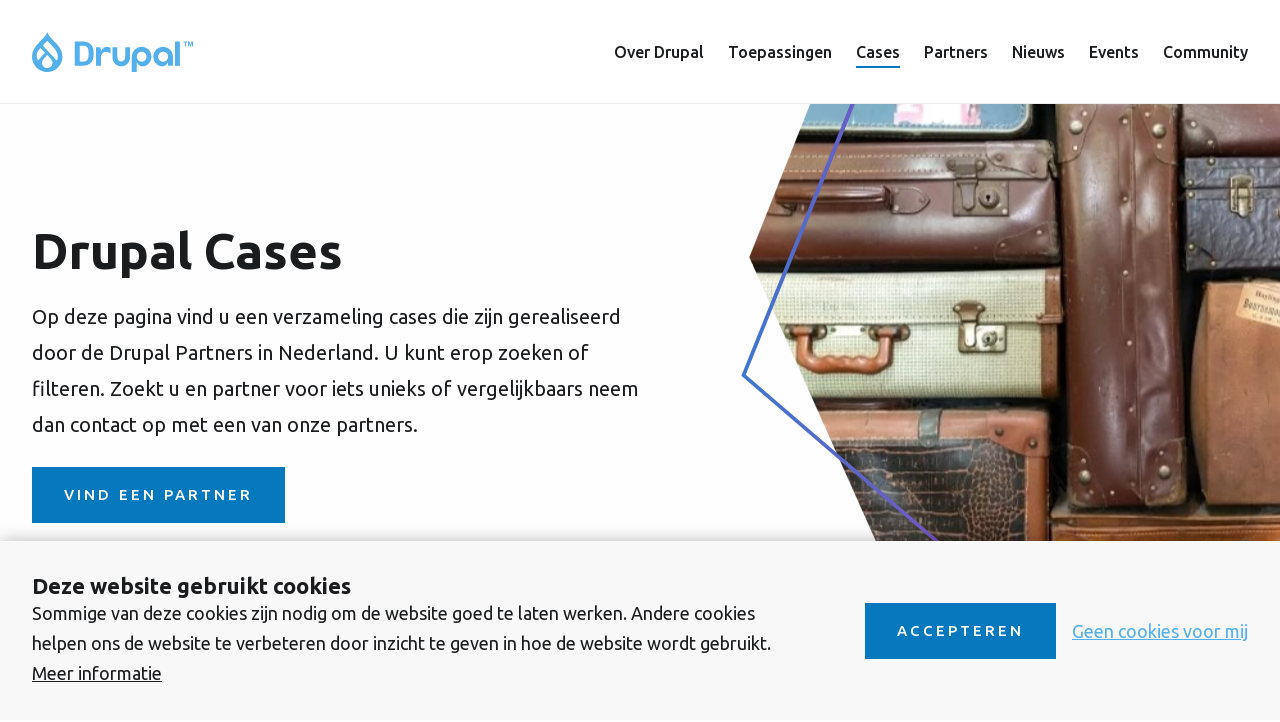

--- FILE ---
content_type: text/html; charset=UTF-8
request_url: https://www.drupal.nl/cases
body_size: 57791
content:
<!DOCTYPE html>
<html lang="nl" dir="ltr" prefix="og: https://ogp.me/ns#">
  <head>
    <meta charset="utf-8" />
<style>/* @see https://github.com/aFarkas/lazysizes#broken-image-symbol */.js img.lazyload:not([src]) { visibility: hidden; }/* @see https://github.com/aFarkas/lazysizes#automatically-setting-the-sizes-attribute */.js img.lazyloaded[data-sizes=auto] { display: block; width: 100%; }</style>
<script>var _paq = _paq || [];(function(){var u=(("https:" == document.location.protocol) ? "https://drupal.matomo.cloud/" : "http://drupal.matomo.cloud/");_paq.push(["setSiteId", "1"]);_paq.push(["setTrackerUrl", u+"matomo.php"]);_paq.push(["setDoNotTrack", 1]);if (!window.matomo_search_results_active) {_paq.push(["trackPageView"]);}_paq.push(["setIgnoreClasses", ["no-tracking","colorbox"]]);_paq.push(["enableLinkTracking"]);var d=document,g=d.createElement("script"),s=d.getElementsByTagName("script")[0];g.type="text/javascript";g.defer=true;g.async=true;g.src=u+"matomo.js";s.parentNode.insertBefore(g,s);})();</script>
<meta name="abstract" content="Drupal, the open source DXP" />
<meta name="keywords" content="Drupal, dxp, opensource, cms" />
<meta property="og:site_name" content="Drupal.nl" />
<meta property="og:url" content="https://www.drupal.nl/cases" />
<meta property="og:title" content="Cases" />
<meta name="twitter:title" content="Cases" />
<meta name="Generator" content="Drupal 10 (https://www.drupal.org)" />
<meta name="MobileOptimized" content="width" />
<meta name="HandheldFriendly" content="true" />
<meta name="viewport" content="width=device-width, initial-scale=1.0" />
<link rel="icon" href="/themes/custom/themekit/favicon.ico" type="image/vnd.microsoft.icon" />
<link rel="alternate" hreflang="nl" href="https://www.drupal.nl/cases" />
<link rel="canonical" href="https://www.drupal.nl/cases" />
<link rel="shortlink" href="https://www.drupal.nl/node/10" />

    <title>Cases | Drupal.nl</title>
    <link rel="stylesheet" media="all" href="/sites/default/files/css/css_MTlni8wBPDVZlwh9uEIhuwCsK_YlqqSGfTf0tDHNjWI.css?delta=0&amp;language=nl&amp;theme=themekit&amp;include=[base64]" />
<link rel="stylesheet" media="all" href="/sites/default/files/css/css_9CscfMxklS_DLj4-w-mhpjnYP1wkjck1xWH6m33nvUY.css?delta=1&amp;language=nl&amp;theme=themekit&amp;include=[base64]" />

    <script src="/core/assets/vendor/modernizr/modernizr.min.js?v=3.11.7"></script>

    <meta name="theme-color" content="#8eabc3">
  </head>
  <body class="path-node page-node-type-component-page">
        <div id="skip-to-content">
      <a href="#main-content" class="skip-to-content-link">Skip to main content</a>
    </div>
        <div id="splash-screen" class="splash">
      <div class="splash__logo">
        <svg width="34" height="45" viewBox="0 0 34 45" fill="none" xmlns="http://www.w3.org/2000/svg" class="">
          <path d="M23.9955 9.57936C20.8696 6.41619 17.8871 3.4008 16.9995 0C16.1118 3.4008 13.1289 6.41619 10.0035 9.57936C5.31538 14.3226 0 19.6983 0 27.761C0 33.9098 3.24018 39.5915 8.5 42.6659C13.7598 45.7403 20.2402 45.7403 25.5 42.6659C30.7598 39.5915 34 33.9098 34 27.761C34 19.6989 28.6851 14.3226 23.9955 9.57936ZM7.22223 31.7436C6.16923 31.7095 2.28301 25.3205 9.49256 18.5177L14.2634 23.4884C14.3462 23.5664 14.3901 23.6745 14.3841 23.7854C14.378 23.8963 14.3225 23.9995 14.2316 24.0688C13.0931 25.1825 8.2408 29.8237 7.63769 31.4285C7.5132 31.7597 7.33138 31.7472 7.22223 31.7436ZM16.346 41.0036C14.7854 41.0036 13.2886 40.3907 12.1851 39.2998C11.0815 38.2089 10.4615 36.7292 10.4615 35.1864C10.4833 33.7759 11.002 32.4171 11.9282 31.344C12.9893 30.0614 16.3453 26.4539 16.3453 26.4539C16.3453 26.4539 19.6499 30.1144 20.7544 31.3318C21.7165 32.3891 22.2432 33.7643 22.2305 35.1864C22.2306 38.3991 19.596 41.0036 16.346 41.0036ZM28.1312 31.0093C28.0087 31.2792 27.7309 31.7297 27.356 31.7435C26.6877 31.768 26.6162 31.4229 26.1223 30.6862C25.0378 29.069 15.5734 19.1013 13.8032 17.1736C12.2461 15.4781 13.5839 14.2827 14.2045 13.6563C14.9831 12.8703 17.2557 10.5816 17.2557 10.5816C17.2557 10.5816 24.032 17.0606 26.8548 21.4875C29.6776 25.9145 28.7048 29.7452 28.1312 31.0093Z" fill="#53B0EB"/>
        </svg>
      </div>
    </div>
    
      <div class="dialog-off-canvas-main-canvas" data-off-canvas-main-canvas>
    


<div class="layout-container">
  


  <div class="region region-highlighted">
          <div data-drupal-messages-fallback class="hidden"></div>

      </div>

  <header role="banner">
    


  <div class="region region-header">
      <div class="content">
    




<div id="block--system-branding-block-9" class="block block--system block--system-branding-block block-themekit-branding">
  
    
        

          <a href="/" rel="home" class="site-logo">
      <img src="/themes/custom/themekit/logo.svg" alt="Home" />
    </a>
      
    </div>






<nav role="navigation" aria-labelledby="block-themekit-main-menu-menu" id="block-themekit-main-menu" class="block block-menu navigation menu--main">
          
  
  <h2 class="visually-hidden navigation__heading" id="block-themekit-main-menu-menu">Hoofdnavigatie</h2>
  

        <button class="menu--main__toggle" aria-expanded="true">Close menu</button>
  
        
              <ul block="themekit_main_menu" class="menu">
                    <li class="menu__item">
        <a href="/over-drupal" tabindex="0" data-drupal-link-system-path="node/53">Over Drupal</a>
              </li>
                <li class="menu__item">
        <a href="/toepassingen" tabindex="0" data-drupal-link-system-path="node/8">Toepassingen</a>
              </li>
                <li class="menu__item menu__item--active-trail">
        <a href="/cases" tabindex="0" data-drupal-link-system-path="node/10" class="is-active" aria-current="page">Cases</a>
              </li>
                <li class="menu__item">
        <a href="/partners" tabindex="0" data-drupal-link-system-path="node/9">Partners</a>
              </li>
                <li class="menu__item">
        <a href="/nieuws" tabindex="0" data-drupal-link-system-path="node/54">Nieuws</a>
              </li>
                <li class="menu__item">
        <a href="/events" tabindex="0" data-drupal-link-system-path="node/206">Events</a>
              </li>
                <li class="menu__item">
        <a href="/community" tabindex="0" data-drupal-link-system-path="node/11">Community</a>
              </li>
        </ul>
  


  </nav>


        <button class="menu--main__toggle" aria-expanded="false">Menu</button>
  </div>
  </div>

  </header>

  
  

  

  

  <main id="main-content" role="main">
    <div class="layout-content">
      


  <div class="region region-content">
          




<div id="block--system-main-block-3" class="block block--system block--system-main-block block-themekit-content">
  
    
        

          







<article class="node node--type-component-page node--view-mode-full">
        
  
    

  
  <div class="node__content">
    




  <div class="banner-layout banner">
    <div class="layout-content">
              <div  class="layout__region">
          




<div class="block block--layout-builder block--inline-blockbasic-banner block--basic-banner" id="block--inline-blockbasic-banner-1">
  
    
        

          <div class="media">
      <span class="frame"></span>
      
            <div class="field field--name-field-media field--type-entity-reference field--label-hidden field__item">    <picture>
                  <source srcset="/sites/default/files/styles/small_hq/public/image/2022-10/nick-fewings-IkjROahgUoo-unsplash.jpg.webp?itok=cTw8ONsr 1x, /sites/default/files/styles/large_hq/public/image/2022-10/nick-fewings-IkjROahgUoo-unsplash.jpg.webp?itok=MUDgDySB 2x" type="image/webp" width="640" height="480"/>
              <source srcset="/sites/default/files/styles/small_hq/public/image/2022-10/nick-fewings-IkjROahgUoo-unsplash.jpg?itok=cTw8ONsr 1x, /sites/default/files/styles/large_hq/public/image/2022-10/nick-fewings-IkjROahgUoo-unsplash.jpg?itok=MUDgDySB 2x" type="image/jpeg" width="640" height="480"/>
                  <img loading="lazy" srcset="/sites/default/files/styles/small_hq/public/image/2022-10/nick-fewings-IkjROahgUoo-unsplash.jpg?itok=cTw8ONsr 1x, /sites/default/files/styles/large_hq/public/image/2022-10/nick-fewings-IkjROahgUoo-unsplash.jpg?itok=MUDgDySB 2x" width="640" height="480" src="/sites/default/files/styles/small_hq/public/image/2022-10/nick-fewings-IkjROahgUoo-unsplash.jpg?itok=cTw8ONsr" alt="Case header" />

  </picture>

</div>
      
    </div>
    <div class="content">
    
  <h1 class="field heading field--name-field-heading field--type-string field--label-hidden field__item" id="">Drupal Cases</h1>

            <div class="clearfix text-formatted field field--name-field-description field--type-text-with-summary field--label-hidden field__item"><p>Op deze pagina vind u een verzameling cases die zijn gerealiseerd door de Drupal Partners in Nederland. U kunt erop zoeken of filteren. Zoekt u en partner voor iets unieks of vergelijkbaars neem dan contact op met een van onze partners.</p></div>
      
      <div class="field field--name-field-p-link field--type-entity-reference-revisions field--label-hidden field__items">
              <div class="field__item">




<div class="button-style--primary paragraph paragraph--type--link-default paragraph--view-mode--default">
    
  
            <div class="field field--name-field-link field--type-link field--label-hidden field__item"><a href="/partners">Vind een partner</a></div>
      
</div>
</div>
          </div>
  
  </div>

    </div>

        </div>
          </div>
  </div>





  <div class="layout onecol-layout section-padding--none">
    <div class="layout-content">
              <div  class="layout__region">
          




<div class="views-element-container block block--views block--views-blockcases-listing" id="block--views-blockcases-listing-2">
  
    
        

          <div>


<div class="view view-cases view-id-cases view-display-id-listing view-cases-listing js-view-dom-id-cd7ce6d38a11b961989484b7040b64052a81f6f2663b6dd6ddae59c529e0a457">
  
    
      <div class="view-header">
      
    </div>
        <div class="view-filters">
      <form class="views-exposed-form bef-exposed-form" data-bef-auto-submit-full-form="" data-bef-auto-submit="" data-bef-auto-submit-delay="500" data-bef-auto-submit-minimum-length="3" data-drupal-selector="views-exposed-form-cases-listing" action="/cases" method="get" id="views-exposed-form-cases-listing" accept-charset="UTF-8">
  <div class="form--inline clearfix">
  <div class="form-item__wrapper"><div class="js-form-item form-item js-form-type-textfield form-type-textfield js-form-item-title form-item-title">
      
        <input placeholder="Zoek een case..." data-drupal-selector="edit-title" type="text" id="edit-title" name="title" value="" size="30" maxlength="128" class="form-text" />

        </div>
<span class="toggle-filters">Categorie</span></div><fieldset data-drupal-selector="edit-field-category-target-id" id="edit-field-category-target-id--wrapper" class="fieldgroup form-composite js-form-item form-item js-form-wrapper form-wrapper">
      <legend>
    <span class="fieldset-legend"></span>
  </legend>
  <div class="fieldset-wrapper">
                <div id="edit-field-category-target-id" class="form-checkboxes"><div class="form-checkboxes bef-checkboxes form--inline">
                  <div class="js-form-item form-item js-form-type-checkbox form-type-checkbox js-form-item-field-category-target-id-11 form-item-field-category-target-id-11">
        <input data-drupal-selector="edit-field-category-target-id-11" type="checkbox" id="edit-field-category-target-id-11" name="field_category_target_id[11]" value="11" class="form-checkbox" />

        <label for="edit-field-category-target-id-11" class="option">E-commerce</label>
      </div>

                    <div class="js-form-item form-item js-form-type-checkbox form-type-checkbox js-form-item-field-category-target-id-22 form-item-field-category-target-id-22">
        <input data-drupal-selector="edit-field-category-target-id-22" type="checkbox" id="edit-field-category-target-id-22" name="field_category_target_id[22]" value="22" class="form-checkbox" />

        <label for="edit-field-category-target-id-22" class="option">Enterprise</label>
      </div>

                    <div class="js-form-item form-item js-form-type-checkbox form-type-checkbox js-form-item-field-category-target-id-17 form-item-field-category-target-id-17">
        <input data-drupal-selector="edit-field-category-target-id-17" type="checkbox" id="edit-field-category-target-id-17" name="field_category_target_id[17]" value="17" class="form-checkbox" />

        <label for="edit-field-category-target-id-17" class="option">Gezondheidszorg</label>
      </div>

                    <div class="js-form-item form-item js-form-type-checkbox form-type-checkbox js-form-item-field-category-target-id-16 form-item-field-category-target-id-16">
        <input data-drupal-selector="edit-field-category-target-id-16" type="checkbox" id="edit-field-category-target-id-16" name="field_category_target_id[16]" value="16" class="form-checkbox" />

        <label for="edit-field-category-target-id-16" class="option">Media en uitgeverijen</label>
      </div>

                    <div class="js-form-item form-item js-form-type-checkbox form-type-checkbox js-form-item-field-category-target-id-10 form-item-field-category-target-id-10">
        <input data-drupal-selector="edit-field-category-target-id-10" type="checkbox" id="edit-field-category-target-id-10" name="field_category_target_id[10]" value="10" class="form-checkbox" />

        <label for="edit-field-category-target-id-10" class="option">Non-profit</label>
      </div>

                    <div class="js-form-item form-item js-form-type-checkbox form-type-checkbox js-form-item-field-category-target-id-19 form-item-field-category-target-id-19">
        <input data-drupal-selector="edit-field-category-target-id-19" type="checkbox" id="edit-field-category-target-id-19" name="field_category_target_id[19]" value="19" class="form-checkbox" />

        <label for="edit-field-category-target-id-19" class="option">Onderwijs</label>
      </div>

                    <div class="js-form-item form-item js-form-type-checkbox form-type-checkbox js-form-item-field-category-target-id-9 form-item-field-category-target-id-9">
        <input data-drupal-selector="edit-field-category-target-id-9" type="checkbox" id="edit-field-category-target-id-9" name="field_category_target_id[9]" value="9" class="form-checkbox" />

        <label for="edit-field-category-target-id-9" class="option">Overheden</label>
      </div>

                    <div class="js-form-item form-item js-form-type-checkbox form-type-checkbox js-form-item-field-category-target-id-18 form-item-field-category-target-id-18">
        <input data-drupal-selector="edit-field-category-target-id-18" type="checkbox" id="edit-field-category-target-id-18" name="field_category_target_id[18]" value="18" class="form-checkbox" />

        <label for="edit-field-category-target-id-18" class="option">Social / Community</label>
      </div>

                    <div class="js-form-item form-item js-form-type-checkbox form-type-checkbox js-form-item-field-category-target-id-15 form-item-field-category-target-id-15">
        <input data-drupal-selector="edit-field-category-target-id-15" type="checkbox" id="edit-field-category-target-id-15" name="field_category_target_id[15]" value="15" class="form-checkbox" />

        <label for="edit-field-category-target-id-15" class="option">Sport en amusement</label>
      </div>

                    <div class="js-form-item form-item js-form-type-checkbox form-type-checkbox js-form-item-field-category-target-id-21 form-item-field-category-target-id-21">
        <input data-drupal-selector="edit-field-category-target-id-21" type="checkbox" id="edit-field-category-target-id-21" name="field_category_target_id[21]" value="21" class="form-checkbox" />

        <label for="edit-field-category-target-id-21" class="option">Toegankelijkheid, UX/UI &amp; Design</label>
      </div>

      </div>
</div>

          </div>
</fieldset>
<div data-drupal-selector="edit-actions" class="form-actions js-form-wrapper form-wrapper" id="edit-actions"><input data-bef-auto-submit-click="" data-drupal-selector="edit-submit-cases" type="submit" id="edit-submit-cases" value="Search" class="button js-form-submit form-submit" />
</div>

</div>

</form>

    </div>
    
      <div class="view-content">
          <div class="views-row">







<article class="node node--type-case node--view-mode-teaser">
        <a href="/cases/veiligheidsregio-twente" title="Veiligheidsregio Twente">
    
            <div class="field field--name-field-image field--type-entity-reference field--label-hidden field__item">    <picture>
                  <source srcset="/sites/default/files/styles/x_small_hq/public/image/2023-11/CASE%20VEILIGHEIDSREGIO%20.jpg.webp?itok=BCuzr0i1 1x, /sites/default/files/styles/medium_hq/public/image/2023-11/CASE%20VEILIGHEIDSREGIO%20.jpg.webp?itok=t-k9Gq_U 2x" media="all and (min-width: 640px)" type="image/webp" width="480" height="270"/>
              <source srcset="/sites/default/files/styles/small_hq/public/image/2023-11/CASE%20VEILIGHEIDSREGIO%20.jpg.webp?itok=CcGpBhXv 1x, /sites/default/files/styles/large_hq/public/image/2023-11/CASE%20VEILIGHEIDSREGIO%20.jpg.webp?itok=6TAVh0yf 2x" type="image/webp" width="640" height="360"/>
              <source srcset="/sites/default/files/styles/x_small_hq/public/image/2023-11/CASE%20VEILIGHEIDSREGIO%20.jpg?itok=BCuzr0i1 1x, /sites/default/files/styles/medium_hq/public/image/2023-11/CASE%20VEILIGHEIDSREGIO%20.jpg?itok=t-k9Gq_U 2x" media="all and (min-width: 640px)" type="image/jpeg" width="480" height="270"/>
              <source srcset="/sites/default/files/styles/small_hq/public/image/2023-11/CASE%20VEILIGHEIDSREGIO%20.jpg?itok=CcGpBhXv 1x, /sites/default/files/styles/large_hq/public/image/2023-11/CASE%20VEILIGHEIDSREGIO%20.jpg?itok=6TAVh0yf 2x" type="image/jpeg" width="640" height="360"/>
                  <img loading="lazy" width="640" height="360" src="/sites/default/files/styles/small_hq/public/image/2023-11/CASE%20VEILIGHEIDSREGIO%20.jpg?itok=CcGpBhXv" alt="Veiligheidsregio" />

  </picture>

</div>
      
    <div class="node__intro">
      
            <div class="field field--name-field-category field--type-entity-reference field--label-hidden field__item">Gezondheidszorg</div>
      
      <h2 class="node__title">Veiligheidsregio Twente</h2>
      
            <div class="clearfix text-formatted field field--name-body field--type-text-with-summary field--label-hidden field__item">  Urban Heroes, Drupal en Veiligheidsregio Twente Dankzij de warme...

</div>
      
    </div>
  </a>
  </article>

</div>
    <div class="views-row">







<article class="node node--type-case node--view-mode-teaser">
        <a href="/cases/multilease-zet-online-groei-om-kwalitatieve-leads" title="Multilease zet online groei om in kwalitatieve leads">
    
            <div class="field field--name-field-image field--type-entity-reference field--label-hidden field__item">    <picture>
                  <source srcset="/sites/default/files/styles/x_small_hq/public/image/2026-01/WEBSIT~1.PNG.webp?itok=kEBZ0m3G 1x, /sites/default/files/styles/medium_hq/public/image/2026-01/WEBSIT~1.PNG.webp?itok=d6vJMO8O 2x" media="all and (min-width: 640px)" type="image/webp" width="480" height="304"/>
              <source srcset="/sites/default/files/styles/small_hq/public/image/2026-01/WEBSIT~1.PNG.webp?itok=mu42kV84 1x, /sites/default/files/styles/large_hq/public/image/2026-01/WEBSIT~1.PNG.webp?itok=9PYc2z04 2x" type="image/webp" width="640" height="406"/>
              <source srcset="/sites/default/files/styles/x_small_hq/public/image/2026-01/WEBSIT~1.PNG?itok=kEBZ0m3G 1x, /sites/default/files/styles/medium_hq/public/image/2026-01/WEBSIT~1.PNG?itok=d6vJMO8O 2x" media="all and (min-width: 640px)" type="image/png" width="480" height="304"/>
              <source srcset="/sites/default/files/styles/small_hq/public/image/2026-01/WEBSIT~1.PNG?itok=mu42kV84 1x, /sites/default/files/styles/large_hq/public/image/2026-01/WEBSIT~1.PNG?itok=9PYc2z04 2x" type="image/png" width="640" height="406"/>
                  <img loading="lazy" width="640" height="406" src="/sites/default/files/styles/small_hq/public/image/2026-01/WEBSIT~1.PNG?itok=mu42kV84" alt="Website Multilease op laptopscherm" />

  </picture>

</div>
      
    <div class="node__intro">
      
            <div class="field field--name-field-category field--type-entity-reference field--label-hidden field__item">E-commerce</div>
      
      <h2 class="node__title">Multilease zet online groei om in kwalitatieve leads</h2>
      
            <div class="clearfix text-formatted field field--name-body field--type-text-with-summary field--label-hidden field__item">  Opdrachtgever: Multilease Uitvoerend bureau: Flink Van veel bezoek naar...

</div>
      
    </div>
  </a>
  </article>

</div>
    <div class="views-row">







<article class="node node--type-case node--view-mode-teaser">
        <a href="/cases/snn" title="SNN">
    
            <div class="field field--name-field-image field--type-entity-reference field--label-hidden field__item">    <picture>
                  <source srcset="/sites/default/files/styles/x_small_hq/public/image/2025-10/snn_banner%20foto.jpg.webp?itok=jO2xeFv8 1x, /sites/default/files/styles/medium_hq/public/image/2025-10/snn_banner%20foto.jpg.webp?itok=qstGqNXr 2x" media="all and (min-width: 640px)" type="image/webp" width="480" height="320"/>
              <source srcset="/sites/default/files/styles/small_hq/public/image/2025-10/snn_banner%20foto.jpg.webp?itok=_JNQ51BA 1x, /sites/default/files/styles/large_hq/public/image/2025-10/snn_banner%20foto.jpg.webp?itok=D_0zxKI7 2x" type="image/webp" width="640" height="427"/>
              <source srcset="/sites/default/files/styles/x_small_hq/public/image/2025-10/snn_banner%20foto.jpg?itok=jO2xeFv8 1x, /sites/default/files/styles/medium_hq/public/image/2025-10/snn_banner%20foto.jpg?itok=qstGqNXr 2x" media="all and (min-width: 640px)" type="image/jpeg" width="480" height="320"/>
              <source srcset="/sites/default/files/styles/small_hq/public/image/2025-10/snn_banner%20foto.jpg?itok=_JNQ51BA 1x, /sites/default/files/styles/large_hq/public/image/2025-10/snn_banner%20foto.jpg?itok=D_0zxKI7 2x" type="image/jpeg" width="640" height="427"/>
                  <img loading="lazy" width="640" height="427" src="/sites/default/files/styles/small_hq/public/image/2025-10/snn_banner%20foto.jpg?itok=_JNQ51BA" alt="SNN op mobiel" />

  </picture>

</div>
      
    <div class="node__intro">
      
            <div class="field field--name-field-category field--type-entity-reference field--label-hidden field__item">Overheden</div>
      
      <h2 class="node__title">SNN</h2>
      
            <div class="clearfix text-formatted field field--name-body field--type-text-with-summary field--label-hidden field__item">  Heldere structuur, toegankelijke content Vanuit gezamenlijke workshops zijn...

</div>
      
    </div>
  </a>
  </article>

</div>
    <div class="views-row">







<article class="node node--type-case node--view-mode-teaser">
        <a href="/cases/waterschap-scheldestromen" title="Waterschap Scheldestromen">
    
            <div class="field field--name-field-image field--type-entity-reference field--label-hidden field__item">    <picture>
                  <source srcset="/sites/default/files/styles/x_small_hq/public/image/2023-11/CASE%20WATERSCHAP.png.webp?itok=8aE7Ys9N 1x, /sites/default/files/styles/medium_hq/public/image/2023-11/CASE%20WATERSCHAP.png.webp?itok=_cK6Cj_Y 2x" media="all and (min-width: 640px)" type="image/webp" width="480" height="270"/>
              <source srcset="/sites/default/files/styles/small_hq/public/image/2023-11/CASE%20WATERSCHAP.png.webp?itok=it2LEIxM 1x, /sites/default/files/styles/large_hq/public/image/2023-11/CASE%20WATERSCHAP.png.webp?itok=egWNOkCn 2x" type="image/webp" width="640" height="360"/>
              <source srcset="/sites/default/files/styles/x_small_hq/public/image/2023-11/CASE%20WATERSCHAP.png?itok=8aE7Ys9N 1x, /sites/default/files/styles/medium_hq/public/image/2023-11/CASE%20WATERSCHAP.png?itok=_cK6Cj_Y 2x" media="all and (min-width: 640px)" type="image/png" width="480" height="270"/>
              <source srcset="/sites/default/files/styles/small_hq/public/image/2023-11/CASE%20WATERSCHAP.png?itok=it2LEIxM 1x, /sites/default/files/styles/large_hq/public/image/2023-11/CASE%20WATERSCHAP.png?itok=egWNOkCn 2x" type="image/png" width="640" height="360"/>
                  <img loading="lazy" width="640" height="360" src="/sites/default/files/styles/small_hq/public/image/2023-11/CASE%20WATERSCHAP.png?itok=it2LEIxM" alt="WATERSCHAP Case" />

  </picture>

</div>
      
    <div class="node__intro">
      
            <div class="field field--name-field-category field--type-entity-reference field--label-hidden field__item">Overheden</div>
      
      <h2 class="node__title">Waterschap Scheldestromen</h2>
      
            <div class="clearfix text-formatted field field--name-body field--type-text-with-summary field--label-hidden field__item">  Urban Heroes, Drupal en Waterschap Scheldestromen Urban Heroes kreeg de...

</div>
      
    </div>
  </a>
  </article>

</div>
    <div class="views-row">







<article class="node node--type-case node--view-mode-teaser">
        <a href="/cases/diabetesnl-helpt-je-verder-weten-delen-doen" title="Diabetes.nl helpt je verder. Weten. Delen. Doen">
    
            <div class="field field--name-field-image field--type-entity-reference field--label-hidden field__item">    <picture>
                  <source srcset="/sites/default/files/styles/x_small_hq/public/image/2023-07/Diabetes%20homepage%20mockup%20landscape_0.png.webp?itok=RltdD0ik 1x, /sites/default/files/styles/medium_hq/public/image/2023-07/Diabetes%20homepage%20mockup%20landscape_0.png.webp?itok=mKGF9wr5 2x" media="all and (min-width: 640px)" type="image/webp" width="480" height="300"/>
              <source srcset="/sites/default/files/styles/small_hq/public/image/2023-07/Diabetes%20homepage%20mockup%20landscape_0.png.webp?itok=7nSK3aw9 1x, /sites/default/files/styles/large_hq/public/image/2023-07/Diabetes%20homepage%20mockup%20landscape_0.png.webp?itok=wf7LNjTp 2x" type="image/webp" width="640" height="400"/>
              <source srcset="/sites/default/files/styles/x_small_hq/public/image/2023-07/Diabetes%20homepage%20mockup%20landscape_0.png?itok=RltdD0ik 1x, /sites/default/files/styles/medium_hq/public/image/2023-07/Diabetes%20homepage%20mockup%20landscape_0.png?itok=mKGF9wr5 2x" media="all and (min-width: 640px)" type="image/png" width="480" height="300"/>
              <source srcset="/sites/default/files/styles/small_hq/public/image/2023-07/Diabetes%20homepage%20mockup%20landscape_0.png?itok=7nSK3aw9 1x, /sites/default/files/styles/large_hq/public/image/2023-07/Diabetes%20homepage%20mockup%20landscape_0.png?itok=wf7LNjTp 2x" type="image/png" width="640" height="400"/>
                  <img loading="lazy" width="640" height="400" src="/sites/default/files/styles/small_hq/public/image/2023-07/Diabetes%20homepage%20mockup%20landscape_0.png?itok=7nSK3aw9" alt="Diabetes.nl op een laptop" />

  </picture>

</div>
      
    <div class="node__intro">
      
            <div class="field field--name-field-category field--type-entity-reference field--label-hidden field__item">Gezondheidszorg</div>
      
      <h2 class="node__title">Diabetes.nl helpt je verder. Weten. Delen. Doen</h2>
      
            <div class="clearfix text-formatted field field--name-body field--type-text-with-summary field--label-hidden field__item">  Alle informatie op één plek Diabetes.nl is voor iedereen, of je er sinds...

</div>
      
    </div>
  </a>
  </article>

</div>
    <div class="views-row">







<article class="node node--type-case node--view-mode-teaser">
        <a href="/cases/cjib" title="CJIB">
    
            <div class="field field--name-field-image field--type-entity-reference field--label-hidden field__item">    <picture>
                  <source srcset="/sites/default/files/styles/x_small_hq/public/image/2025-10/cjib_banner%20foto.jpg.webp?itok=Hi1NVkcn 1x, /sites/default/files/styles/medium_hq/public/image/2025-10/cjib_banner%20foto.jpg.webp?itok=cKFVdf9k 2x" media="all and (min-width: 640px)" type="image/webp" width="480" height="320"/>
              <source srcset="/sites/default/files/styles/small_hq/public/image/2025-10/cjib_banner%20foto.jpg.webp?itok=Xu8LGlNu 1x, /sites/default/files/styles/large_hq/public/image/2025-10/cjib_banner%20foto.jpg.webp?itok=XwLFwijo 2x" type="image/webp" width="640" height="427"/>
              <source srcset="/sites/default/files/styles/x_small_hq/public/image/2025-10/cjib_banner%20foto.jpg?itok=Hi1NVkcn 1x, /sites/default/files/styles/medium_hq/public/image/2025-10/cjib_banner%20foto.jpg?itok=cKFVdf9k 2x" media="all and (min-width: 640px)" type="image/jpeg" width="480" height="320"/>
              <source srcset="/sites/default/files/styles/small_hq/public/image/2025-10/cjib_banner%20foto.jpg?itok=Xu8LGlNu 1x, /sites/default/files/styles/large_hq/public/image/2025-10/cjib_banner%20foto.jpg?itok=XwLFwijo 2x" type="image/jpeg" width="640" height="427"/>
                  <img loading="lazy" width="640" height="427" src="/sites/default/files/styles/small_hq/public/image/2025-10/cjib_banner%20foto.jpg?itok=Xu8LGlNu" alt="Laptop met de site" />

  </picture>

</div>
      
    <div class="node__intro">
      
            <div class="field field--name-field-category field--type-entity-reference field--label-hidden field__item">Overheden</div>
      
      <h2 class="node__title">CJIB</h2>
      
            <div class="clearfix text-formatted field field--name-body field--type-text-with-summary field--label-hidden field__item">  Vraaggestuurd denken, vanaf dag één De oude website was ingericht vanuit...

</div>
      
    </div>
  </a>
  </article>

</div>
    <div class="views-row">







<article class="node node--type-case node--view-mode-teaser">
        <a href="/cases/een-nieuw-platform-ter-vervanging-van-drie-bestaande-toeristische-websites" title="Een nieuw platform ter vervanging van drie bestaande toeristische websites">
    
            <div class="field field--name-field-image field--type-entity-reference field--label-hidden field__item">    <picture>
                  <source srcset="/sites/default/files/styles/x_small_hq/public/image/2025-10/Hero-Case-VlaandVakantie_2.jpg.webp?itok=zay1qx_3 1x, /sites/default/files/styles/medium_hq/public/image/2025-10/Hero-Case-VlaandVakantie_2.jpg.webp?itok=OcBwxyvJ 2x" media="all and (min-width: 640px)" type="image/webp" width="480" height="270"/>
              <source srcset="/sites/default/files/styles/small_hq/public/image/2025-10/Hero-Case-VlaandVakantie_2.jpg.webp?itok=3eOihoDd 1x, /sites/default/files/styles/large_hq/public/image/2025-10/Hero-Case-VlaandVakantie_2.jpg.webp?itok=dRp53Upd 2x" type="image/webp" width="640" height="360"/>
              <source srcset="/sites/default/files/styles/x_small_hq/public/image/2025-10/Hero-Case-VlaandVakantie_2.jpg?itok=zay1qx_3 1x, /sites/default/files/styles/medium_hq/public/image/2025-10/Hero-Case-VlaandVakantie_2.jpg?itok=OcBwxyvJ 2x" media="all and (min-width: 640px)" type="image/jpeg" width="480" height="270"/>
              <source srcset="/sites/default/files/styles/small_hq/public/image/2025-10/Hero-Case-VlaandVakantie_2.jpg?itok=3eOihoDd 1x, /sites/default/files/styles/large_hq/public/image/2025-10/Hero-Case-VlaandVakantie_2.jpg?itok=dRp53Upd 2x" type="image/jpeg" width="640" height="360"/>
                  <img loading="lazy" width="640" height="360" src="/sites/default/files/styles/small_hq/public/image/2025-10/Hero-Case-VlaandVakantie_2.jpg?itok=3eOihoDd" alt="Verschillende voorbeelden van pagina&#039;s op de website Vlaanderen Vakantieland" />

  </picture>

</div>
      
    <div class="node__intro">
      
            <div class="field field--name-field-category field--type-entity-reference field--label-hidden field__item">Toegankelijkheid, UX/UI &amp; Design</div>
      
      <h2 class="node__title">Een nieuw platform ter vervanging van drie bestaande toeristische websites</h2>
      
            <div class="clearfix text-formatted field field--name-body field--type-text-with-summary field--label-hidden field__item">  Opdrachtgever: Logeren in Vlaanderen (Vlaanderen Vakantieland) Uitvoerend...

</div>
      
    </div>
  </a>
  </article>

</div>
    <div class="views-row">







<article class="node node--type-case node--view-mode-teaser">
        <a href="/cases/een-community-gedreven-platform-voor-kennisdeling-en-samenwerking" title="Een community gedreven platform voor kennisdeling en samenwerking">
    
            <div class="field field--name-field-image field--type-entity-reference field--label-hidden field__item">    <picture>
                  <source srcset="/sites/default/files/styles/x_small_hq/public/image/2025-08/D-Media%20Cases.png.webp?itok=HEIiVvKx 1x, /sites/default/files/styles/medium_hq/public/image/2025-08/D-Media%20Cases.png.webp?itok=dAFNSiCU 2x" media="all and (min-width: 640px)" type="image/webp" width="480" height="326"/>
              <source srcset="/sites/default/files/styles/small_hq/public/image/2025-08/D-Media%20Cases.png.webp?itok=-ayUubx- 1x, /sites/default/files/styles/large_hq/public/image/2025-08/D-Media%20Cases.png.webp?itok=VFb0WHWi 2x" type="image/webp" width="640" height="435"/>
              <source srcset="/sites/default/files/styles/x_small_hq/public/image/2025-08/D-Media%20Cases.png?itok=HEIiVvKx 1x, /sites/default/files/styles/medium_hq/public/image/2025-08/D-Media%20Cases.png?itok=dAFNSiCU 2x" media="all and (min-width: 640px)" type="image/png" width="480" height="326"/>
              <source srcset="/sites/default/files/styles/small_hq/public/image/2025-08/D-Media%20Cases.png?itok=-ayUubx- 1x, /sites/default/files/styles/large_hq/public/image/2025-08/D-Media%20Cases.png?itok=VFb0WHWi 2x" type="image/png" width="640" height="435"/>
                  <img loading="lazy" width="640" height="435" src="/sites/default/files/styles/small_hq/public/image/2025-08/D-Media%20Cases.png?itok=-ayUubx-" alt="Case D-Media" />

  </picture>

</div>
      
    <div class="node__intro">
      
            <div class="field field--name-field-category field--type-entity-reference field--label-hidden field__item">Onderwijs</div>
      
      <h2 class="node__title">Een community gedreven platform voor kennisdeling en samenwerking</h2>
      
            <div class="clearfix text-formatted field field--name-body field--type-text-with-summary field--label-hidden field__item">  Opdrachtgever: Stichting World Class Maintenance Uitvoerend bureau: d-Media...

</div>
      
    </div>
  </a>
  </article>

</div>
    <div class="views-row">







<article class="node node--type-case node--view-mode-teaser">
        <a href="/cases/prowarenessnl" title="Prowareness.nl">
    
            <div class="field field--name-field-image field--type-entity-reference field--label-hidden field__item">    <picture>
                  <source srcset="/sites/default/files/styles/x_small_hq/public/image/2025-08/Slide%201_Prowareness.png.webp?itok=Lo2671Io 1x, /sites/default/files/styles/medium_hq/public/image/2025-08/Slide%201_Prowareness.png.webp?itok=_-tEN22Z 2x" media="all and (min-width: 640px)" type="image/webp" width="480" height="360"/>
              <source srcset="/sites/default/files/styles/small_hq/public/image/2025-08/Slide%201_Prowareness.png.webp?itok=ejg9wQ05 1x, /sites/default/files/styles/large_hq/public/image/2025-08/Slide%201_Prowareness.png.webp?itok=HUfBiCwi 2x" type="image/webp" width="640" height="480"/>
              <source srcset="/sites/default/files/styles/x_small_hq/public/image/2025-08/Slide%201_Prowareness.png?itok=Lo2671Io 1x, /sites/default/files/styles/medium_hq/public/image/2025-08/Slide%201_Prowareness.png?itok=_-tEN22Z 2x" media="all and (min-width: 640px)" type="image/png" width="480" height="360"/>
              <source srcset="/sites/default/files/styles/small_hq/public/image/2025-08/Slide%201_Prowareness.png?itok=ejg9wQ05 1x, /sites/default/files/styles/large_hq/public/image/2025-08/Slide%201_Prowareness.png?itok=HUfBiCwi 2x" type="image/png" width="640" height="480"/>
                  <img loading="lazy" width="640" height="480" src="/sites/default/files/styles/small_hq/public/image/2025-08/Slide%201_Prowareness.png?itok=ejg9wQ05" alt="Voorbeeld 1 case Prowareness" />

  </picture>

</div>
      
    <div class="node__intro">
      
            <div class="field field--name-field-category field--type-entity-reference field--label-hidden field__item">Enterprise</div>
      
      <h2 class="node__title">Prowareness.nl</h2>
      
            <div class="clearfix text-formatted field field--name-body field--type-text-with-summary field--label-hidden field__item">  Opdrachtgever: Prowareness Uitvoerend bureau: Flink Organisaties wendbaar...

</div>
      
    </div>
  </a>
  </article>

</div>
    <div class="views-row">







<article class="node node--type-case node--view-mode-teaser">
        <a href="/cases/de-kustwacht" title="De Kustwacht">
    
            <div class="field field--name-field-image field--type-entity-reference field--label-hidden field__item">    <picture>
                  <source srcset="/sites/default/files/styles/x_small_hq/public/image/2023-11/CASES%20KUSTWACHT_0.png.webp?itok=xkldvPwV 1x, /sites/default/files/styles/medium_hq/public/image/2023-11/CASES%20KUSTWACHT_0.png.webp?itok=EnlTZ-1O 2x" media="all and (min-width: 640px)" type="image/webp" width="480" height="270"/>
              <source srcset="/sites/default/files/styles/small_hq/public/image/2023-11/CASES%20KUSTWACHT_0.png.webp?itok=Jakhw47x 1x, /sites/default/files/styles/large_hq/public/image/2023-11/CASES%20KUSTWACHT_0.png.webp?itok=XCBAXHr8 2x" type="image/webp" width="640" height="360"/>
              <source srcset="/sites/default/files/styles/x_small_hq/public/image/2023-11/CASES%20KUSTWACHT_0.png?itok=xkldvPwV 1x, /sites/default/files/styles/medium_hq/public/image/2023-11/CASES%20KUSTWACHT_0.png?itok=EnlTZ-1O 2x" media="all and (min-width: 640px)" type="image/png" width="480" height="270"/>
              <source srcset="/sites/default/files/styles/small_hq/public/image/2023-11/CASES%20KUSTWACHT_0.png?itok=Jakhw47x 1x, /sites/default/files/styles/large_hq/public/image/2023-11/CASES%20KUSTWACHT_0.png?itok=XCBAXHr8 2x" type="image/png" width="640" height="360"/>
                  <img loading="lazy" width="640" height="360" src="/sites/default/files/styles/small_hq/public/image/2023-11/CASES%20KUSTWACHT_0.png?itok=Jakhw47x" alt="Kustwacht impressum" />

  </picture>

</div>
      
    <div class="node__intro">
      
            <div class="field field--name-field-category field--type-entity-reference field--label-hidden field__item">Gezondheidszorg</div>
      
      <h2 class="node__title">De Kustwacht</h2>
      
            <div class="clearfix text-formatted field field--name-body field--type-text-with-summary field--label-hidden field__item">  Urban Heroes, Drupal en De Kustwacht De Kustwacht kwam bij Urban Heroes met...

</div>
      
    </div>
  </a>
  </article>

</div>
    <div class="views-row">







<article class="node node--type-case node--view-mode-teaser">
        <a href="/cases/de-autoriteit-persoonsgegevens" title="De Autoriteit Persoonsgegevens">
    
            <div class="field field--name-field-image field--type-entity-reference field--label-hidden field__item">    <picture>
                  <source srcset="/sites/default/files/styles/x_small_hq/public/image/2023-07/ap%20-%20mockup%20onderwerp.png.webp?itok=mnQbycYk 1x, /sites/default/files/styles/medium_hq/public/image/2023-07/ap%20-%20mockup%20onderwerp.png.webp?itok=ZvVzM6IA 2x" media="all and (min-width: 640px)" type="image/webp" width="480" height="300"/>
              <source srcset="/sites/default/files/styles/small_hq/public/image/2023-07/ap%20-%20mockup%20onderwerp.png.webp?itok=uTWbosFf 1x, /sites/default/files/styles/large_hq/public/image/2023-07/ap%20-%20mockup%20onderwerp.png.webp?itok=QgR_rL2K 2x" type="image/webp" width="640" height="400"/>
              <source srcset="/sites/default/files/styles/x_small_hq/public/image/2023-07/ap%20-%20mockup%20onderwerp.png?itok=mnQbycYk 1x, /sites/default/files/styles/medium_hq/public/image/2023-07/ap%20-%20mockup%20onderwerp.png?itok=ZvVzM6IA 2x" media="all and (min-width: 640px)" type="image/png" width="480" height="300"/>
              <source srcset="/sites/default/files/styles/small_hq/public/image/2023-07/ap%20-%20mockup%20onderwerp.png?itok=uTWbosFf 1x, /sites/default/files/styles/large_hq/public/image/2023-07/ap%20-%20mockup%20onderwerp.png?itok=QgR_rL2K 2x" type="image/png" width="640" height="400"/>
                  <img loading="lazy" width="640" height="400" src="/sites/default/files/styles/small_hq/public/image/2023-07/ap%20-%20mockup%20onderwerp.png?itok=uTWbosFf" alt="Crossplatform Autoriteit Persoonsgegevens" />

  </picture>

</div>
      
    <div class="node__intro">
      
            <div class="field field--name-field-category field--type-entity-reference field--label-hidden field__item">Overheden</div>
      
      <h2 class="node__title">De Autoriteit Persoonsgegevens</h2>
      
            <div class="clearfix text-formatted field field--name-body field--type-text-with-summary field--label-hidden field__item">  Het hart van alle communicatie De website is een van de belangrijkste...

</div>
      
    </div>
  </a>
  </article>

</div>
    <div class="views-row">







<article class="node node--type-case node--view-mode-teaser">
        <a href="/cases/de-magie-van-oceaanreizen-gevangen-een-online-beleving" title="De magie van oceaanreizen gevangen in een online beleving">
    
            <div class="field field--name-field-image field--type-entity-reference field--label-hidden field__item">    <picture>
                  <source srcset="/sites/default/files/styles/x_small_hq/public/image/2026-01/Key_Laptop_Badge.jpg.webp?itok=cr3pQqsG 1x, /sites/default/files/styles/medium_hq/public/image/2026-01/Key_Laptop_Badge.jpg.webp?itok=zCdjstfG 2x" media="all and (min-width: 640px)" type="image/webp" width="480" height="304"/>
              <source srcset="/sites/default/files/styles/small_hq/public/image/2026-01/Key_Laptop_Badge.jpg.webp?itok=vhzSUhpU 1x, /sites/default/files/styles/large_hq/public/image/2026-01/Key_Laptop_Badge.jpg.webp?itok=syns8Piw 2x" type="image/webp" width="640" height="406"/>
              <source srcset="/sites/default/files/styles/x_small_hq/public/image/2026-01/Key_Laptop_Badge.jpg?itok=cr3pQqsG 1x, /sites/default/files/styles/medium_hq/public/image/2026-01/Key_Laptop_Badge.jpg?itok=zCdjstfG 2x" media="all and (min-width: 640px)" type="image/jpeg" width="480" height="304"/>
              <source srcset="/sites/default/files/styles/small_hq/public/image/2026-01/Key_Laptop_Badge.jpg?itok=vhzSUhpU 1x, /sites/default/files/styles/large_hq/public/image/2026-01/Key_Laptop_Badge.jpg?itok=syns8Piw 2x" type="image/jpeg" width="640" height="406"/>
                  <img loading="lazy" width="640" height="406" src="/sites/default/files/styles/small_hq/public/image/2026-01/Key_Laptop_Badge.jpg?itok=vhzSUhpU" alt="Website Bark Europ op laptop en device" />

  </picture>

</div>
      
    <div class="node__intro">
      
            <div class="field field--name-field-category field--type-entity-reference field--label-hidden field__item">Toegankelijkheid, UX/UI &amp; Design</div>
      
      <h2 class="node__title">De magie van oceaanreizen gevangen in een online beleving</h2>
      
            <div class="clearfix text-formatted field field--name-body field--type-text-with-summary field--label-hidden field__item">  Opdrachtgever: Bark Europe Uitvoerend bureau: Flink De uitdaging...

</div>
      
    </div>
  </a>
  </article>

</div>

    </div>
  
        <nav class="pager" role="navigation" aria-labelledby="pagination-heading">
    <ul class="pager__items js-pager__items">
                                                        <li class="pager__item pager__item--current">
                      <span class="visually-hidden">
              Huidige pagina
            </span>1        </li>
              <li class="pager__item pager__item--link">
                                  <a href="?page=1" title="Go to page 2">
              <span class="visually-hidden">
                Pagina
              </span>2</a>
                  </li>
              <li class="pager__item pager__item--link">
                                  <a href="?page=2" title="Go to page 3">
              <span class="visually-hidden">
                Pagina
              </span>3</a>
                  </li>
                          <li class="pager__item is-total">van 8</li>
                                      <li class="pager__item pager__item--next">
          <a href="?page=1" title="Ga naar volgende pagina" rel="next">
            <span class="visually-hidden">Volgende pagina</span>
            <span aria-hidden="true">Volgende ›</span>
          </a>
        </li>
                      </ul>
    <h4 id="pagination-heading" class="visually-hidden">Paginering</h4>
  </nav>

          </div>
</div>

    
    </div>

        </div>
          </div>
  </div>

  </div>
  </article>


    
    </div>

      </div>

    </div>
    
      </main>

      <footer role="contentinfo">
      


  <div class="region region-footer-top">
      <div class="content">
    <div class="block-subscribe">
      <div class="text">
                  <h3 class="block-subscribe__title">Meld je aan voor de nieuwsbrief</h3>
                <p>En blijf op de hoogte van Drupal Nederland</p>
      </div>
              <a target="_blank" href="http://eepurl.com/hJVlrD" class="btn btn--primary" title="Aanmelden">Aanmelden</a>
          </div>
    





<nav role="navigation" aria-labelledby="block-social-menu" id="block-social" class="block block-menu navigation menu--social">
    
  
  <h2 id="block-social-menu" class="navigation__heading">Volg ons op</h2>
  

    
        
              <ul block="social" class="menu">
                    <li class="menu__item">
        <a href="https://www.linkedin.com/groups/2735900" target="_blank" tabindex="0">Linkedin</a>
              </li>
                <li class="menu__item">
        <a href="http://www.meetup.com/drupalnl/" tabindex="0">Meetup</a>
              </li>
                <li class="menu__item">
        <a href="https://twitter.com/drupalnl" tabindex="0">Twitter</a>
              </li>
                <li class="menu__item">
        <a href="https://www.youtube.com/channel/UCpaEPXbpNqp28YyHARjbnGA" tabindex="0">Youtube</a>
              </li>
        </ul>
  


  </nav>






<nav role="navigation" aria-labelledby="block-community-menu" id="block-community" class="block block-menu navigation menu--community">
    
  
  <h2 id="block-community-menu" class="navigation__heading">Community</h2>
  

    
        
              <ul block="community" class="menu">
                    <li class="menu__item">
        <a href="https://splashawards.nl/" target="_blank" tabindex="0">Splash Awards</a>
              </li>
                <li class="menu__item">
        <a href="https://drupaljam.nl/" target="_blank" tabindex="0">Drupaljam</a>
              </li>
        </ul>
  


  </nav>

  </div>
  </div>

      


  <div class="region region-footer-bottom">
      <div class="content">
    <div class="content--primary">
      <a href="" title="">
        <img src="/themes/custom/themekit/logo-icon.svg">
      </a>
      





<nav role="navigation" aria-labelledby="block-themekit-footer-menu" id="block-themekit-footer" class="block block-menu navigation menu--footer">
          
  
  <h2 class="visually-hidden navigation__heading" id="block-themekit-footer-menu">Footer-menu</h2>
  

    
        
              <ul block="themekit_footer" class="menu">
                    <li class="menu__item">
        <a href="/over-stichting-drupal-nederland" tabindex="0" data-drupal-link-system-path="node/55">Over Stichting Drupal Nederland</a>
              </li>
                <li class="menu__item">
        <a href="mailto:bestuur@drupal.nl" tabindex="0">Contact</a>
              </li>
                <li class="menu__item">
        <a href="/privacy-statement" tabindex="0" data-drupal-link-system-path="node/149">Privacy Statement</a>
              </li>
        </ul>
  


  </nav>

    </div>
    <div class="content--secondary">
      <p class="copyright">2025 Stichting Drupal Nederland, KVK&nbsp;34384120</p>

<p class="register">Drupal is een geregistreerd&nbsp;<a href="https://drupal.com/trademark">trademark van Dries Buytaert</a></p>

<p class="cc">Content beschikbaar onder&nbsp;<a href="http://creativecommons.org/licenses/by/4.0/">CC 4.0 Internationaal-licentie</a></p>
    </div>
  </div>
  </div>

    </footer>
  
</div>
  </div>

    
    <script type="application/json" data-drupal-selector="drupal-settings-json">{"path":{"baseUrl":"\/","pathPrefix":"","currentPath":"node\/10","currentPathIsAdmin":false,"isFront":false,"currentLanguage":"nl"},"pluralDelimiter":"\u0003","suppressDeprecationErrors":true,"matomo":{"disableCookies":false,"trackColorbox":false,"trackMailto":true},"ajaxPageState":{"libraries":"[base64]","theme":"themekit","theme_token":null},"ajaxTrustedUrl":{"\/cases":true},"ckeditorheight":{"offset":1,"line_height":1.5,"unit":"em","disable_autogrow":null},"lazy":{"lazysizes":{"lazyClass":"lazyload","loadedClass":"lazyloaded","loadingClass":"lazyloading","preloadClass":"lazypreload","errorClass":"lazyerror","autosizesClass":"lazyautosizes","srcAttr":"data-src","srcsetAttr":"data-srcset","sizesAttr":"data-sizes","minSize":40,"customMedia":[],"init":true,"expFactor":1.5,"hFac":0.80000000000000004,"loadMode":2,"loadHidden":true,"ricTimeout":0,"throttleDelay":125,"plugins":[]},"placeholderSrc":"","preferNative":false,"minified":true,"libraryPath":"\/libraries\/lazysizes"},"eu_cookie_compliance":{"cookie_policy_version":"1.0.0","popup_enabled":true,"popup_agreed_enabled":false,"popup_hide_agreed":false,"popup_clicking_confirmation":false,"popup_scrolling_confirmation":false,"popup_html_info":"\u003Cdiv aria-labelledby=\u0022popup-text\u0022  class=\u0022eu-cookie-compliance-banner eu-cookie-compliance-banner-info eu-cookie-compliance-banner--opt-in\u0022\u003E\n  \u003Cdiv class=\u0022popup-content info eu-cookie-compliance-content\u0022\u003E\n        \u003Cdiv id=\u0022popup-text\u0022 class=\u0022eu-cookie-compliance-message\u0022 role=\u0022document\u0022\u003E\n      \u003Ch2\u003EDeze website gebruikt cookies\u003C\/h2\u003E\u003Cp\u003ESommige van deze cookies zijn nodig om de website goed te laten werken. Andere cookies helpen ons de website te verbeteren door inzicht te geven in hoe de website wordt gebruikt.\u0026nbsp;\u003C\/p\u003E\n              \u003Cbutton type=\u0022button\u0022 class=\u0022find-more-button eu-cookie-compliance-more-button\u0022\u003EMeer informatie\u003C\/button\u003E\n          \u003C\/div\u003E\n\n    \n    \u003Cdiv id=\u0022popup-buttons\u0022 class=\u0022eu-cookie-compliance-buttons\u0022\u003E\n            \u003Cbutton type=\u0022button\u0022 class=\u0022agree-button eu-cookie-compliance-secondary-button\u0022\u003EAccepteren\u003C\/button\u003E\n              \u003Cbutton type=\u0022button\u0022 class=\u0022decline-button eu-cookie-compliance-default-button\u0022\u003EGeen cookies voor mij\u003C\/button\u003E\n          \u003C\/div\u003E\n  \u003C\/div\u003E\n\u003C\/div\u003E","use_mobile_message":false,"mobile_popup_html_info":"\u003Cdiv aria-labelledby=\u0022popup-text\u0022  class=\u0022eu-cookie-compliance-banner eu-cookie-compliance-banner-info eu-cookie-compliance-banner--opt-in\u0022\u003E\n  \u003Cdiv class=\u0022popup-content info eu-cookie-compliance-content\u0022\u003E\n        \u003Cdiv id=\u0022popup-text\u0022 class=\u0022eu-cookie-compliance-message\u0022 role=\u0022document\u0022\u003E\n      \n              \u003Cbutton type=\u0022button\u0022 class=\u0022find-more-button eu-cookie-compliance-more-button\u0022\u003EMeer informatie\u003C\/button\u003E\n          \u003C\/div\u003E\n\n    \n    \u003Cdiv id=\u0022popup-buttons\u0022 class=\u0022eu-cookie-compliance-buttons\u0022\u003E\n            \u003Cbutton type=\u0022button\u0022 class=\u0022agree-button eu-cookie-compliance-secondary-button\u0022\u003EAccepteren\u003C\/button\u003E\n              \u003Cbutton type=\u0022button\u0022 class=\u0022decline-button eu-cookie-compliance-default-button\u0022\u003EGeen cookies voor mij\u003C\/button\u003E\n          \u003C\/div\u003E\n  \u003C\/div\u003E\n\u003C\/div\u003E","mobile_breakpoint":768,"popup_html_agreed":false,"popup_use_bare_css":true,"popup_height":"auto","popup_width":"100%","popup_delay":500,"popup_link":"\/privace-statement","popup_link_new_window":true,"popup_position":false,"fixed_top_position":true,"popup_language":"nl","store_consent":false,"better_support_for_screen_readers":false,"cookie_name":"","reload_page":false,"domain":"","domain_all_sites":false,"popup_eu_only":false,"popup_eu_only_js":false,"cookie_lifetime":100,"cookie_session":0,"set_cookie_session_zero_on_disagree":0,"disagree_do_not_show_popup":false,"method":"opt_in","automatic_cookies_removal":true,"allowed_cookies":"","withdraw_markup":"\u003Cbutton type=\u0022button\u0022 class=\u0022eu-cookie-withdraw-tab\u0022\u003EPrivacy settings\u003C\/button\u003E\n\u003Cdiv aria-labelledby=\u0022popup-text\u0022 class=\u0022eu-cookie-withdraw-banner\u0022\u003E\n  \u003Cdiv class=\u0022popup-content info eu-cookie-compliance-content\u0022\u003E\n    \u003Cdiv id=\u0022popup-text\u0022 class=\u0022eu-cookie-compliance-message\u0022 role=\u0022document\u0022\u003E\n      \u003Ch2\u003EWe use cookies on this site to enhance your user experience\u003C\/h2\u003E\u003Cp\u003EYou have given your consent for us to set cookies.\u003C\/p\u003E\n    \u003C\/div\u003E\n    \u003Cdiv id=\u0022popup-buttons\u0022 class=\u0022eu-cookie-compliance-buttons\u0022\u003E\n      \u003Cbutton type=\u0022button\u0022 class=\u0022eu-cookie-withdraw-button \u0022\u003EWithdraw consent\u003C\/button\u003E\n    \u003C\/div\u003E\n  \u003C\/div\u003E\n\u003C\/div\u003E","withdraw_enabled":false,"reload_options":0,"reload_routes_list":"","withdraw_button_on_info_popup":false,"cookie_categories":[],"cookie_categories_details":[],"enable_save_preferences_button":true,"cookie_value_disagreed":"0","cookie_value_agreed_show_thank_you":"1","cookie_value_agreed":"2","containing_element":"body","settings_tab_enabled":false,"olivero_primary_button_classes":"","olivero_secondary_button_classes":"","close_button_action":"close_banner","open_by_default":true,"modules_allow_popup":true,"hide_the_banner":false,"geoip_match":true,"unverified_scripts":["\/"]},"views":{"ajax_path":"\/views\/ajax","ajaxViews":{"views_dom_id:cd7ce6d38a11b961989484b7040b64052a81f6f2663b6dd6ddae59c529e0a457":{"view_name":"cases","view_display_id":"listing","view_args":"","view_path":"\/node\/10","view_base_path":null,"view_dom_id":"cd7ce6d38a11b961989484b7040b64052a81f6f2663b6dd6ddae59c529e0a457","pager_element":0}}},"better_exposed_filters":{"autosubmit_exclude_textfield":true},"quicklink":{"admin_link_container_patterns":["#block-local-tasks-block a",".block-local-tasks-block a","#drupal-off-canvas a","#toolbar-administration a"],"ignore_admin_paths":true,"ignore_ajax_links":true,"ignore_file_ext":true,"total_request_limit":0,"concurrency_throttle_limit":0,"idle_wait_timeout":2000,"viewport_delay":0,"debug":false,"url_patterns_to_ignore":["user\/logout","#","\/admin","\/edit"]},"user":{"uid":0,"permissionsHash":"940e0b971a97652874c6bd1e62a6e615a87426f718b5c7237935082d603c184c"}}</script>
<script src="/sites/default/files/js/js_yyo9Hnt0TULN80-Y4Yx95dxvIC3LZj44Z1Ws6xL_YgQ.js?scope=footer&amp;delta=0&amp;language=nl&amp;theme=themekit&amp;include=[base64]"></script>

  </body>
</html>


--- FILE ---
content_type: text/css
request_url: https://www.drupal.nl/sites/default/files/css/css_9CscfMxklS_DLj4-w-mhpjnYP1wkjck1xWH6m33nvUY.css?delta=1&language=nl&theme=themekit&include=eJyFUVtygzAMvBAOR2IEbECNbXksOQ09fU3SNEweww94H6NdWz3MkDtckijG7si-Qm0nRGTyzeBJdWl7UtzPAao0QZtBMtoxl0T-QF90uRFRciDPP2hQukHkxKi_kDxTHNC-I7ueMppEmaZMadb70AdzKDGV3rPOGBtd1BBunWxGwIntCa2zJSKac1XgoX5jvdBbg-d4ciOOVLy9NUQ680TGEndk5yodSmRbdp1HEftQaGsLxPupKgPXXf3bPC1S7Bm7l0eIMsI5WxKuzf9Gp7rc2q94_-w8M75duB53ZENdxyZpnflAGdPmDVwvZhI-yibpVZtB4zZgzdZ6ixqrzRXcqEPtUzx-AYL3HJU
body_size: 19664
content:
@import url(https://fonts.googleapis.com/css2?family=Ubuntu:wght@400;500;700&display=swap);
/* @license MIT https://github.com/necolas/normalize.css/blob/3.0.3/LICENSE.md */
html{font-family:sans-serif;-ms-text-size-adjust:100%;-webkit-text-size-adjust:100%;}body{margin:0;}article,aside,details,figcaption,figure,footer,header,hgroup,main,menu,nav,section,summary{display:block;}audio,canvas,progress,video{display:inline-block;vertical-align:baseline;}audio:not([controls]){display:none;height:0;}[hidden],template{display:none;}a{background-color:transparent;}a:active,a:hover{outline:0;}abbr[title]{border-bottom:1px dotted;}b,strong{font-weight:bold;}dfn{font-style:italic;}h1{font-size:2em;margin:0.67em 0;}mark{background:#ff0;color:#000;}small{font-size:80%;}sub,sup{font-size:75%;line-height:0;position:relative;vertical-align:baseline;}sup{top:-0.5em;}sub{bottom:-0.25em;}img{border:0;}svg:not(:root){overflow:hidden;}figure{margin:1em 40px;}hr{box-sizing:content-box;height:0;}pre{overflow:auto;}code,kbd,pre,samp{font-family:monospace,monospace;font-size:1em;}button,input,optgroup,select,textarea{color:inherit;font:inherit;margin:0;}button{overflow:visible;}button,select{text-transform:none;}button,html input[type="button"],input[type="reset"],input[type="submit"]{-webkit-appearance:button;cursor:pointer;}button[disabled],html input[disabled]{cursor:default;}button::-moz-focus-inner,input::-moz-focus-inner{border:0;padding:0;}input{line-height:normal;}input[type="checkbox"],input[type="radio"]{box-sizing:border-box;padding:0;}input[type="number"]::-webkit-inner-spin-button,input[type="number"]::-webkit-outer-spin-button{height:auto;}input[type="search"]{-webkit-appearance:textfield;box-sizing:content-box;}input[type="search"]::-webkit-search-cancel-button,input[type="search"]::-webkit-search-decoration{-webkit-appearance:none;}fieldset{border:1px solid #c0c0c0;margin:0 2px;padding:0.35em 0.625em 0.75em;}legend{border:0;padding:0;}textarea{overflow:auto;}optgroup{font-weight:bold;}table{border-collapse:collapse;border-spacing:0;}td,th{padding:0;}
@media (min--moz-device-pixel-ratio:0){summary{display:list-item;}}
/* @license GPL-2.0-or-later https://www.drupal.org/licensing/faq */
.action-links{margin:1em 0;padding:0;list-style:none;}[dir="rtl"] .action-links{margin-right:0;}.action-links li{display:inline-block;margin:0 0.3em;}.action-links li:first-child{margin-left:0;}[dir="rtl"] .action-links li:first-child{margin-right:0;margin-left:0.3em;}.button-action{display:inline-block;padding:0.2em 0.5em 0.3em;text-decoration:none;line-height:160%;}.button-action::before{margin-left:-0.1em;padding-right:0.2em;content:"+";font-weight:900;}[dir="rtl"] .button-action::before{margin-right:-0.1em;margin-left:0;padding-right:0;padding-left:0.2em;}
.button,.image-button{margin-right:1em;margin-left:1em;}.button:first-child,.image-button:first-child{margin-right:0;margin-left:0;}
.collapse-processed > summary{padding-right:0.5em;padding-left:0.5em;}.collapse-processed > summary::before{float:left;width:1em;height:1em;content:"";background:url(/themes/contrib/classy/images/misc/menu-expanded.png) 0 100% no-repeat;}[dir="rtl"] .collapse-processed > summary::before{float:right;background-position:100% 100%;}.collapse-processed:not([open]) > summary::before{-ms-transform:rotate(-90deg);-webkit-transform:rotate(-90deg);transform:rotate(-90deg);background-position:25% 35%;}[dir="rtl"] .collapse-processed:not([open]) > summary::before{-ms-transform:rotate(90deg);-webkit-transform:rotate(90deg);transform:rotate(90deg);background-position:75% 35%;}
.container-inline label::after,.container-inline .label::after{content:":";}.form-type-radios .container-inline label::after,.form-type-checkboxes .container-inline label::after{content:"";}.form-type-radios .container-inline .form-type-radio,.form-type-checkboxes .container-inline .form-type-checkbox{margin:0 1em;}.container-inline .form-actions,.container-inline.form-actions{margin-top:0;margin-bottom:0;}
details{margin-top:1em;margin-bottom:1em;border:1px solid #ccc;}details > .details-wrapper{padding:0.5em 1.5em;}summary{padding:0.2em 0.5em;cursor:pointer;}
.exposed-filters .filters{float:left;margin-right:1em;}[dir="rtl"] .exposed-filters .filters{float:right;margin-right:0;margin-left:1em;}.exposed-filters .form-item{margin:0 0 0.1em 0;padding:0;}.exposed-filters .form-item label{float:left;width:10em;font-weight:normal;}[dir="rtl"] .exposed-filters .form-item label{float:right;}.exposed-filters .form-select{width:14em;}.exposed-filters .current-filters{margin-bottom:1em;}.exposed-filters .current-filters .placeholder{font-weight:bold;font-style:normal;}.exposed-filters .additional-filters{float:left;margin-right:1em;}[dir="rtl"] .exposed-filters .additional-filters{float:right;margin-right:0;margin-left:1em;}
.field__label{font-weight:bold;}.field--label-inline .field__label,.field--label-inline .field__items{float:left;}.field--label-inline .field__label,.field--label-inline > .field__item,.field--label-inline .field__items{padding-right:0.5em;}[dir="rtl"] .field--label-inline .field__label,[dir="rtl"] .field--label-inline .field__items{padding-right:0;padding-left:0.5em;}.field--label-inline .field__label::after{content:":";}
form .field-multiple-table{margin:0;}form .field-multiple-table .field-multiple-drag{width:30px;padding-right:0;}[dir="rtl"] form .field-multiple-table .field-multiple-drag{padding-left:0;}form .field-multiple-table .field-multiple-drag .tabledrag-handle{padding-right:0.5em;}[dir="rtl"] form .field-multiple-table .field-multiple-drag .tabledrag-handle{padding-right:0;padding-left:0.5em;}form .field-add-more-submit{margin:0.5em 0 0;}.form-item,.form-actions{margin-top:1em;margin-bottom:1em;}tr.odd .form-item,tr.even .form-item{margin-top:0;margin-bottom:0;}.form-composite > .fieldset-wrapper > .description,.form-item .description{font-size:0.85em;}label.option{display:inline;font-weight:normal;}.form-composite > legend,.label{display:inline;margin:0;padding:0;font-size:inherit;font-weight:bold;}.form-checkboxes .form-item,.form-radios .form-item{margin-top:0.4em;margin-bottom:0.4em;}.form-type-radio .description,.form-type-checkbox .description{margin-left:2.4em;}[dir="rtl"] .form-type-radio .description,[dir="rtl"] .form-type-checkbox .description{margin-right:2.4em;margin-left:0;}.marker{color:#e00;}.form-required::after{display:inline-block;width:6px;height:6px;margin:0 0.3em;content:"";vertical-align:super;background-image:url(/themes/contrib/classy/images/icons/ee0000/required.svg);background-repeat:no-repeat;background-size:6px 6px;}abbr.tabledrag-changed,abbr.ajax-changed{border-bottom:none;}.form-item input.error,.form-item textarea.error,.form-item select.error{border:2px solid red;}.form-item--error-message::before{display:inline-block;width:14px;height:14px;content:"";vertical-align:sub;background:url(/themes/contrib/classy/images/icons/e32700/error.svg) no-repeat;background-size:contain;}
.icon-help{padding:1px 0 1px 20px;background:url(/themes/contrib/classy/images/misc/help.png) 0 50% no-repeat;}[dir="rtl"] .icon-help{padding:1px 20px 1px 0;background-position:100% 50%;}.feed-icon{display:block;overflow:hidden;width:16px;height:16px;text-indent:-9999px;background:url(/themes/contrib/classy/images/misc/feed.svg) no-repeat;}
.form--inline .form-item{float:left;margin-right:0.5em;}[dir="rtl"] .form--inline .form-item{float:right;margin-right:0;margin-left:0.5em;}[dir="rtl"] .views-filterable-options-controls .form-item{margin-right:2%;}.form--inline .form-item-separator{margin-top:2.3em;margin-right:1em;margin-left:0.5em;}[dir="rtl"] .form--inline .form-item-separator{margin-right:0.5em;margin-left:1em;}.form--inline .form-actions{clear:left;}[dir="rtl"] .form--inline .form-actions{clear:right;}
.item-list .title{font-weight:bold;}.item-list ul{margin:0 0 0.75em 0;padding:0;}.item-list li{margin:0 0 0.25em 1.5em;padding:0;}[dir="rtl"] .item-list li{margin:0 1.5em 0.25em 0;}.item-list--comma-list{display:inline;}.item-list--comma-list .item-list__comma-list,.item-list__comma-list li,[dir="rtl"] .item-list--comma-list .item-list__comma-list,[dir="rtl"] .item-list__comma-list li{margin:0;}
button.link{margin:0;padding:0;cursor:pointer;border:0;background:transparent;font-size:1em;}label button.link{font-weight:bold;}
ul.inline,ul.links.inline{display:inline;padding-left:0;}[dir="rtl"] ul.inline,[dir="rtl"] ul.links.inline{padding-right:0;padding-left:15px;}ul.inline li{display:inline;padding:0 0.5em;list-style-type:none;}ul.links a.is-active{color:#000;}
tr.drag{background-color:#fffff0;}tr.drag-previous{background-color:#ffd;}body div.tabledrag-changed-warning{margin-bottom:0.5em;}
tr.selected td{background:#ffc;}td.checkbox,th.checkbox{text-align:center;}[dir="rtl"] td.checkbox,[dir="rtl"] th.checkbox{text-align:center;}
th.is-active img{display:inline;}td.is-active{background-color:#ddd;}
div.tabs{margin:1em 0;}ul.tabs{margin:0 0 0.5em;padding:0;list-style:none;}.tabs > li{display:inline-block;margin-right:0.3em;}[dir="rtl"] .tabs > li{margin-right:0;margin-left:0.3em;}.tabs a{display:block;padding:0.2em 1em;text-decoration:none;}.tabs a.is-active{background-color:#eee;}.tabs a:focus,.tabs a:hover{background-color:#f5f5f5;}
.form-textarea-wrapper textarea{display:block;box-sizing:border-box;width:100%;margin:0;}
.ui-dialog--narrow{max-width:500px;}@media screen and (max-width:600px){.ui-dialog--narrow{min-width:95%;max-width:95%;}}
.messages{padding:15px 20px 15px 35px;word-wrap:break-word;border:1px solid;border-width:1px 1px 1px 0;border-radius:2px;background:no-repeat 10px 17px;overflow-wrap:break-word;}[dir="rtl"] .messages{padding-right:35px;padding-left:20px;text-align:right;border-width:1px 0 1px 1px;background-position:right 10px top 17px;}.messages + .messages{margin-top:1.538em;}.messages__list{margin:0;padding:0;list-style:none;}.messages__item + .messages__item{margin-top:0.769em;}.messages--status{color:#325e1c;border-color:#c9e1bd #c9e1bd #c9e1bd transparent;background-color:#f3faef;background-image:url(/themes/contrib/classy/images/icons/73b355/check.svg);box-shadow:-8px 0 0 #77b259;}[dir="rtl"] .messages--status{margin-left:0;border-color:#c9e1bd transparent #c9e1bd #c9e1bd;box-shadow:8px 0 0 #77b259;}.messages--warning{color:#734c00;border-color:#f4daa6 #f4daa6 #f4daa6 transparent;background-color:#fdf8ed;background-image:url(/themes/contrib/classy/images/icons/e29700/warning.svg);box-shadow:-8px 0 0 #e09600;}[dir="rtl"] .messages--warning{border-color:#f4daa6 transparent #f4daa6 #f4daa6;box-shadow:8px 0 0 #e09600;}.messages--error{color:#a51b00;border-color:#f9c9bf #f9c9bf #f9c9bf transparent;background-color:#fcf4f2;background-image:url(/themes/contrib/classy/images/icons/e32700/error.svg);box-shadow:-8px 0 0 #e62600;}[dir="rtl"] .messages--error{border-color:#f9c9bf transparent #f9c9bf #f9c9bf;box-shadow:8px 0 0 #e62600;}.messages--error p.error{color:#a51b00;}
.progress__track{border-color:#b3b3b3;border-radius:10em;background-color:#f2f1eb;background-image:-webkit-linear-gradient(#e7e7df,#f0f0f0);background-image:linear-gradient(#e7e7df,#f0f0f0);box-shadow:inset 0 1px 3px hsla(0,0%,0%,0.16);}.progress__bar{height:16px;margin-top:-1px;margin-left:-1px;padding:0 1px;-webkit-transition:width 0.5s ease-out;transition:width 0.5s ease-out;-webkit-animation:animate-stripes 3s linear infinite;-moz-animation:animate-stripes 3s linear infinite;border:1px #07629a solid;border-radius:10em;background:#057ec9;background-image:-webkit-linear-gradient(top,rgba(0,0,0,0),rgba(0,0,0,0.15)),-webkit-linear-gradient(left top,#0094f0 0%,#0094f0 25%,#007ecc 25%,#007ecc 50%,#0094f0 50%,#0094f0 75%,#0094f0 100%);background-image:linear-gradient(to bottom,rgba(0,0,0,0),rgba(0,0,0,0.15)),linear-gradient(to right bottom,#0094f0 0%,#0094f0 25%,#007ecc 25%,#007ecc 50%,#0094f0 50%,#0094f0 75%,#0094f0 100%);background-size:40px 40px;}[dir="rtl"] .progress__bar{margin-right:-1px;margin-left:0;-webkit-animation-direction:reverse;-moz-animation-direction:reverse;animation-direction:reverse;}@media screen and (prefers-reduced-motion:reduce){.progress__bar{-webkit-transition:none;transition:none;-webkit-animation:none;-moz-animation:none;}}@-webkit-keyframes animate-stripes{0%{background-position:0 0,0 0;}100%{background-position:0 0,-80px 0;}}@-ms-keyframes animate-stripes{0%{background-position:0 0,0 0;}100%{background-position:0 0,-80px 0;}}@keyframes animate-stripes{0%{background-position:0 0,0 0;}100%{background-position:0 0,-80px 0;}}
body.cke_editable blockquote:after,.text-formatted blockquote:after,div[data-drupal-messages] .messages:before,div[data-drupal-messages] .messages.messages--error:before,.link--more:after,.link--more-big:after,.link--back:after,.link--external:after,.pager__item.pager__item--previous a:before,.pager__item.pager__item--next a:before{font-family:"icomoon";font-style:normal;font-weight:normal;speak:none;display:inline-block;text-decoration:inherit;width:1em;text-align:center;font-variant:normal;text-transform:none;line-height:1;font-smoothing:antialiased}body.cke_editable blockquote:after,.text-formatted blockquote:after,div[data-drupal-messages] .messages:before,div[data-drupal-messages] .messages.messages--error:before,.link--more:after,.link--more-big:after,.link--back:after,.link--external:after,.pager__item.pager__item--previous a:before,.pager__item.pager__item--next a:before{font-family:"icomoon";font-style:normal;font-weight:normal;speak:none;display:inline-block;text-decoration:inherit;width:1em;text-align:center;font-variant:normal;text-transform:none;line-height:1;font-smoothing:antialiased}html{line-height:1.15;-webkit-text-size-adjust:100%}body{margin:0}h1{font-size:2em;margin:0.67em 0}hr{box-sizing:content-box;height:0;overflow:visible}pre{font-family:monospace,monospace;font-size:1em}a{background-color:transparent}abbr[title]{border-bottom:0;-webkit-text-decoration:underline dotted;text-decoration:underline dotted}b,strong{font-weight:bolder}code,kbd,samp{font-family:monospace,monospace;font-size:1em}small{font-size:80%}sub,sup{font-size:75%;line-height:0;position:relative;vertical-align:baseline}sub{bottom:-0.25em}sup{top:-0.5em}img{border-style:none}button,input,optgroup,select,textarea{font-family:inherit;font-size:100%;line-height:1.15;margin:0}button,input{overflow:visible}button,select{text-transform:none}button,[type="button"],[type="reset"],[type="submit"]{-webkit-appearance:button}button::-moz-focus-inner,[type="button"]::-moz-focus-inner,[type="reset"]::-moz-focus-inner,[type="submit"]::-moz-focus-inner{border-style:none;padding:0}button:-moz-focusring,[type="button"]:-moz-focusring,[type="reset"]:-moz-focusring,[type="submit"]:-moz-focusring{outline:1px dotted ButtonText}fieldset{padding:0.35em 0.75em 0.625em}legend{box-sizing:border-box;color:inherit;display:table;max-width:100%;padding:0;white-space:normal}progress{vertical-align:baseline}textarea{overflow:auto}[type="checkbox"],[type="radio"]{box-sizing:border-box;padding:0}[type="number"]::-webkit-inner-spin-button,[type="number"]::-webkit-outer-spin-button{height:auto}[type="search"]{-webkit-appearance:textfield;outline-offset:-2px}[type="search"]::-webkit-search-decoration{-webkit-appearance:none}::-webkit-file-upload-button{-webkit-appearance:button;font:inherit}details{display:block}summary{display:list-item}template{display:none}[hidden]{display:none}[data-whatintent="mouse"] *,[data-whatintent="mouse"] *:focus,[data-whatintent="touch"] *,[data-whatintent="touch"] *:focus,[data-whatinput="mouse"] *,[data-whatinput="mouse"] *:focus,[data-whatinput="touch"] *,[data-whatinput="touch"] *:focus{outline:none}[draggable=false]{-webkit-touch-callout:none;-webkit-user-select:none}.foundation-mq{font-family:"small=0em&medium=48em&large=64em&xlarge=75em&xxlarge=90em"}html{box-sizing:border-box;font-size:100%}*,*::before,*::after{box-sizing:inherit}body{margin:0;padding:0;background:#fefefe;font-family:"Ubuntu",sans-serif;font-weight:400;line-height:1.5;color:#1b1c1e;-webkit-font-smoothing:antialiased;-moz-osx-font-smoothing:grayscale}img{display:inline-block;vertical-align:middle;max-width:100%;height:auto;-ms-interpolation-mode:bicubic}textarea{height:auto;min-height:50px;border-radius:0}select{box-sizing:border-box;width:100%;border-radius:0}.map_canvas img,.map_canvas embed,.map_canvas object,.mqa-display img,.mqa-display embed,.mqa-display object{max-width:none !important}button{padding:0;-webkit-appearance:none;-moz-appearance:none;appearance:none;border:0;border-radius:0;background:transparent;line-height:1;cursor:auto}[data-whatinput='mouse'] button{outline:0}pre{overflow:auto;-webkit-overflow-scrolling:touch}button,input,optgroup,select,textarea{font-family:inherit}.is-visible{display:block !important}.is-hidden{display:none !important}div,dl,dt,dd,ul,ol,li,h1,h2,h3,h4,h5,h6,pre,form,p,blockquote,th,td{margin:0;padding:0}p{margin-bottom:1.5rem;font-size:inherit;line-height:inherit;text-rendering:optimizeLegibility}em,i{font-style:italic;line-height:inherit}strong,b{font-weight:700;line-height:inherit}small{font-size:80%;line-height:inherit}h1,.h1,h2,.h2,h3,.h3,h4,.h4,h5,.h5,h6,.h6{font-family:"Ubuntu",sans-serif;font-style:normal;font-weight:700;color:inherit;text-rendering:optimizeLegibility}h1 small,.h1 small,h2 small,.h2 small,h3 small,.h3 small,h4 small,.h4 small,h5 small,.h5 small,h6 small,.h6 small{line-height:0;color:#cacaca}h1,.h1{font-size:2rem;line-height:.9375;margin-top:0;margin-bottom:0}h2,.h2{font-size:1.75rem;line-height:.9334;margin-top:0;margin-bottom:0}h3,.h3{font-size:1.5rem;line-height:1.1667;margin-top:0;margin-bottom:0}h4,.h4{font-size:1.25rem;line-height:1.2;margin-top:0;margin-bottom:0}h5,.h5{font-size:1.125rem;line-height:1.375;margin-top:0;margin-bottom:0}h6,.h6{font-size:1rem;line-height:1.7143;margin-top:0;margin-bottom:0}@media print,screen and (min-width:48em){h1,.h1{font-size:3.125rem;line-height:1}h2,.h2{font-size:2.5rem;line-height:1}h3,.h3{font-size:2rem;line-height:1}h4,.h4{font-size:1.375rem;line-height:1.1818}h5,.h5{font-size:1.125rem;line-height:1.2222}h6,.h6{font-size:1rem;line-height:1.25}}a{line-height:inherit;color:#1779ba;text-decoration:none;cursor:pointer}a:hover,a:focus{color:#1468a0}a img{border:0}hr{clear:both;max-width:84rem;height:0;margin:1.25rem auto;border-top:0;border-right:0;border-bottom:1px solid #cacaca;border-left:0}ul,ol,dl{margin-bottom:1.5rem;list-style-position:outside;line-height:inherit}li{font-size:inherit}ul{margin-left:1.25rem;list-style-type:disc}ol{margin-left:1.25rem}ul ul,ol ul,ul ol,ol ol{margin-left:1.25rem;margin-bottom:0}dl{margin-bottom:1rem}dl dt{margin-bottom:.3rem;font-weight:700}blockquote{margin:0 0 1.5rem;padding:0 0 0 1.75rem;border-left:none}blockquote,blockquote p{line-height:inherit;color:#1b1c1e}abbr,abbr[title]{border-bottom:1px dotted #0a0a0a;cursor:help;text-decoration:none}figure{margin:0}kbd{margin:0;padding:.125rem .25rem 0;background-color:#e6e6e6;font-family:Consolas,"Liberation Mono",Courier,monospace;color:#0a0a0a}.subheader{margin-top:.2rem;margin-bottom:.5rem;font-weight:400;line-height:1.4;color:#8a8a8a}.lead{font-size:125%;line-height:1.6}.stat{font-size:2.5rem;line-height:1}p+.stat{margin-top:-1rem}ul.no-bullet,ol.no-bullet{margin-left:0;list-style:none}cite,.cite-block{display:block;color:#000;font-size:.875rem}cite:before,.cite-block:before{content:""}code,.code-inline{border:1px solid #cacaca;background-color:#e6e6e6;font-family:Consolas,"Liberation Mono",Courier,monospace;font-weight:400;color:#0a0a0a;display:inline;max-width:100%;word-wrap:break-word;padding:.125rem .3125rem .0625rem}.code-block{border:1px solid #cacaca;background-color:#e6e6e6;font-family:Consolas,"Liberation Mono",Courier,monospace;font-weight:400;color:#0a0a0a;display:block;overflow:auto;white-space:pre;padding:1rem;margin-bottom:1.5rem}.text-left{text-align:left}.text-right{text-align:right}.text-center{text-align:center}.text-justify{text-align:justify}@media print,screen and (min-width:48em){.medium-text-left{text-align:left}.medium-text-right{text-align:right}.medium-text-center{text-align:center}.medium-text-justify{text-align:justify}}@media print,screen and (min-width:64em){.large-text-left{text-align:left}.large-text-right{text-align:right}.large-text-center{text-align:center}.large-text-justify{text-align:justify}}.show-for-print{display:none !important}@media print{*{background:transparent !important;color:black !important;-webkit-print-color-adjust:economy;print-color-adjust:economy;box-shadow:none !important;text-shadow:none !important}.show-for-print{display:block !important}.hide-for-print{display:none !important}table.show-for-print{display:table !important}thead.show-for-print{display:table-header-group !important}tbody.show-for-print{display:table-row-group !important}tr.show-for-print{display:table-row !important}td.show-for-print{display:table-cell !important}th.show-for-print{display:table-cell !important}a,a:visited{text-decoration:underline}a[href]:after{content:" (" attr(href) ")"}.ir a:after,a[href^='javascript:']:after,a[href^='#']:after{content:''}abbr[title]:after{content:" (" attr(title) ")"}pre,blockquote{border:1px solid #8a8a8a;page-break-inside:avoid}thead{display:table-header-group}tr,img{page-break-inside:avoid}img{max-width:100% !important}@page{margin:0.5cm}p,h2,h3{orphans:3;widows:3}h2,h3{page-break-after:avoid}.print-break-inside{page-break-inside:auto}}table{border-collapse:collapse;width:100%;margin-bottom:1rem;border-radius:0}thead,tbody,tfoot{border:none;background-color:#fefefe}caption{padding:.5rem .75rem;font-weight:700}thead{background:none;color:#000}tfoot{background:none;color:#000}thead tr,tfoot tr{background:transparent}thead th,thead td,tfoot th,tfoot td{padding:.5rem .75rem;font-weight:700;text-align:left}tbody th,tbody td{padding:.5rem .75rem}tbody tr:nth-child(even){border-bottom:0;background-color:#f8f8f8}table.unstriped tbody{background-color:#fefefe}table.unstriped tbody tr{border-bottom:none;background-color:#fefefe}@media print,screen and (max-width:63.99875em){table.stack thead{display:none}table.stack tfoot{display:none}table.stack tr,table.stack th,table.stack td{display:block}table.stack td{border-top:0}}table.scroll{display:block;width:100%;overflow-x:auto}table.hover thead tr:hover{background-color:none}table.hover tfoot tr:hover{background-color:none}table.hover tbody tr:hover{background-color:none}table.hover:not(.unstriped) tr:nth-of-type(even):hover{background-color:none}.table-scroll{overflow-x:auto}@font-face{font-family:"icomoon";src:url(/themes/custom/themekit/dist/assets/fonts/icomoon/fonts/icomoon.eot);src:url(/themes/custom/themekit/dist/assets/fonts/icomoon/fonts/icomoon.eot#iefix) format("embedded-opentype"),url(/themes/custom/themekit/dist/assets/fonts/icomoon/fonts/icomoon.woff) format("woff"),url(/themes/custom/themekit/dist/assets/fonts/icomoon/fonts/icomoon.ttf) format("truetype"),url(/themes/custom/themekit/dist/assets/fonts/icomoon/fonts/icomoon.svg#3xl) format("svg");font-weight:normal;font-style:normal}.field-banner.animation-in .field--name-field-image{-webkit-animation:shapeShake 10s linear infinite;animation:shapeShake 10s linear infinite}.field-banner.animation-in .frame::before{-webkit-animation:shapeFrameBackgroundRotate 5s linear infinite;animation:shapeFrameBackgroundRotate 5s linear infinite}.block--home-banner.animation-in .heading{-webkit-animation:blockTitle 1s cubic-bezier(0.45,0,0.55,1) both;animation:blockTitle 1s cubic-bezier(0.45,0,0.55,1) both}.block--home-banner.animation-in .field--name-field-description{-webkit-animation:blockFadeIn 1s 0.15s cubic-bezier(0.45,0,0.55,1) both;animation:blockFadeIn 1s 0.15s cubic-bezier(0.45,0,0.55,1) both}.block--home-banner.animation-in .field--name-field-p-link .field__item:nth-child(1){-webkit-animation:blockFadeIn 1s 0.25s cubic-bezier(0.45,0,0.55,1) both;animation:blockFadeIn 1s 0.25s cubic-bezier(0.45,0,0.55,1) both}.block--home-banner.animation-in .field--name-field-p-link .field__item:nth-child(2){-webkit-animation:blockFadeIn 1s 0.35s cubic-bezier(0.45,0,0.55,1) both;animation:blockFadeIn 1s 0.35s cubic-bezier(0.45,0,0.55,1) both}.block--home-banner.animation-in .field--name-field-media{-webkit-animation:shapeShake 10s linear infinite;animation:shapeShake 10s linear infinite}.block--home-banner.animation-in .frame::before{-webkit-animation:shapeFrameBackgroundRotate 5s linear infinite;animation:shapeFrameBackgroundRotate 5s linear infinite}.block--home-banner.animation-out .frame{-webkit-animation:blockSlideOut 1s cubic-bezier(0.45,0,0.55,1) both;animation:blockSlideOut 1s cubic-bezier(0.45,0,0.55,1) both}.block--basic-banner.animation-in .heading{-webkit-animation:blockTitle 1s cubic-bezier(0.45,0,0.55,1) both;animation:blockTitle 1s cubic-bezier(0.45,0,0.55,1) both}.block--basic-banner.animation-in .field--name-field-description{-webkit-animation:blockFadeIn 1s 0.1s cubic-bezier(0.45,0,0.55,1) both;animation:blockFadeIn 1s 0.1s cubic-bezier(0.45,0,0.55,1) both}.block--basic-banner.animation-in .field--name-field-p-link .field__item:nth-child(1){-webkit-animation:blockFadeIn 1s 0.2s cubic-bezier(0.45,0,0.55,1) both;animation:blockFadeIn 1s 0.2s cubic-bezier(0.45,0,0.55,1) both}.block--basic-banner.animation-in .field--name-field-p-link .field__item:nth-child(2){-webkit-animation:blockFadeIn 1s 0.3s cubic-bezier(0.45,0,0.55,1) both;animation:blockFadeIn 1s 0.3s cubic-bezier(0.45,0,0.55,1) both}.block--basic-banner.animation-in .field--name-field-media{-webkit-animation:shapeShake 10s linear infinite;animation:shapeShake 10s linear infinite}.block--basic-banner.animation-in .frame::before{-webkit-animation:shapeFrameBackgroundRotate 5s linear infinite;animation:shapeFrameBackgroundRotate 5s linear infinite}.block--basic-banner.animation-out .frame{-webkit-animation:blockSlideOut 1s cubic-bezier(0.45,0,0.55,1) both;animation:blockSlideOut 1s cubic-bezier(0.45,0,0.55,1) both}.block--simple-banner.animation-in .heading{-webkit-animation:blockTitle 1s cubic-bezier(0.45,0,0.55,1) both;animation:blockTitle 1s cubic-bezier(0.45,0,0.55,1) both}.block--text.animation-in::before{-webkit-animation:blockSlideIn 1s cubic-bezier(0.45,0,0.55,1) both,shapeRotate 4s cubic-bezier(0.45,0,0.55,1) infinite alternate;animation:blockSlideIn 1s cubic-bezier(0.45,0,0.55,1) both,shapeRotate 4s cubic-bezier(0.45,0,0.55,1) infinite alternate}.block--text.animation-in .frame{animation:shapeFrameRotate 4s cubic-bezier(0.45,0,0.55,1) infinite alternate-reverse}.block--text.animation-in .frame::before{-webkit-animation:shapeFrameBackgroundRotate 5s linear infinite;animation:shapeFrameBackgroundRotate 5s linear infinite}.block--text.animation-in .heading{-webkit-animation:blockTitle 1s 0.5s cubic-bezier(0.45,0,0.55,1) both;animation:blockTitle 1s 0.5s cubic-bezier(0.45,0,0.55,1) both}.block--text.animation-in .field--name-field-description{-webkit-animation:blockFadeIn 1s 0.6s cubic-bezier(0.45,0,0.55,1) both;animation:blockFadeIn 1s 0.6s cubic-bezier(0.45,0,0.55,1) both}.block--text.animation-in .field--name-field-p-link .field__item:nth-child(1){-webkit-animation:blockFadeIn 1s 0.8s cubic-bezier(0.45,0,0.55,1) both;animation:blockFadeIn 1s 0.8s cubic-bezier(0.45,0,0.55,1) both}.block--text.animation-in .field--name-field-p-link .field__item:nth-child(2){-webkit-animation:blockFadeIn 1s 0.9s cubic-bezier(0.45,0,0.55,1) both;animation:blockFadeIn 1s 0.9s cubic-bezier(0.45,0,0.55,1) both}.block--text-with-media.animation-in .field--name-field-media img{-webkit-animation:blockSlideIn 1s cubic-bezier(0.45,0,0.55,1) both;animation:blockSlideIn 1s cubic-bezier(0.45,0,0.55,1) both}.block--text-with-media.animation-in .heading{-webkit-animation:blockTitle 1s 0.5s cubic-bezier(0.45,0,0.55,1) both;animation:blockTitle 1s 0.5s cubic-bezier(0.45,0,0.55,1) both}.block--text-with-media.animation-in .field--name-field-description{-webkit-animation:blockFadeIn 1s 0.6s cubic-bezier(0.45,0,0.55,1) both;animation:blockFadeIn 1s 0.6s cubic-bezier(0.45,0,0.55,1) both}.block--text-with-media.animation-in .field--name-field-p-link .field__item:nth-child(1){-webkit-animation:blockFadeIn 1s 0.8s cubic-bezier(0.45,0,0.55,1) both;animation:blockFadeIn 1s 0.8s cubic-bezier(0.45,0,0.55,1) both}.block--text-with-media.animation-in .field--name-field-p-link .field__item:nth-child(2){-webkit-animation:blockFadeIn 1s 0.9s cubic-bezier(0.45,0,0.55,1) both;animation:blockFadeIn 1s 0.9s cubic-bezier(0.45,0,0.55,1) both}.block--text-with-media.animation-in .frame::before{-webkit-animation:shapeFrameBackgroundRotate 5s linear infinite;animation:shapeFrameBackgroundRotate 5s linear infinite}.block--text-with-media.animation-out .field--name-field-media img{-webkit-animation:blockSlideOut 1s cubic-bezier(0.45,0,0.55,1) both;animation:blockSlideOut 1s cubic-bezier(0.45,0,0.55,1) both}.block--links.animation-in .heading{-webkit-animation:blockTitle 1s cubic-bezier(0.45,0,0.55,1) both;animation:blockTitle 1s cubic-bezier(0.45,0,0.55,1) both}.block--links.animation-in .field--name-field-links{-webkit-animation:blockFadeIn 1s 0.2s cubic-bezier(0.45,0,0.55,1) both;animation:blockFadeIn 1s 0.2s cubic-bezier(0.45,0,0.55,1) both}.block--community-features.animation-in{-webkit-animation:blockFadeIn 1s 0.2s cubic-bezier(0.45,0,0.55,1) both;animation:blockFadeIn 1s 0.2s cubic-bezier(0.45,0,0.55,1) both}.block--partners.animation-in .views-row:nth-child(1){-webkit-animation:blockFadeIn 0.5s cubic-bezier(0.45,0,0.55,1) both;animation:blockFadeIn 0.5s cubic-bezier(0.45,0,0.55,1) both}.block--partners.animation-in .views-row:nth-child(2){-webkit-animation:blockFadeIn 0.5s 0.15s cubic-bezier(0.45,0,0.55,1) both;animation:blockFadeIn 0.5s 0.15s cubic-bezier(0.45,0,0.55,1) both}.block--partners.animation-in .views-row:nth-child(3){-webkit-animation:blockFadeIn 0.5s 0.3s cubic-bezier(0.45,0,0.55,1) both;animation:blockFadeIn 0.5s 0.3s cubic-bezier(0.45,0,0.55,1) both}.block--partners.animation-in .views-row:nth-child(4){-webkit-animation:blockFadeIn 0.5s 0.45s cubic-bezier(0.45,0,0.55,1) both;animation:blockFadeIn 0.5s 0.45s cubic-bezier(0.45,0,0.55,1) both}.block--partners.animation-in .views-row:nth-child(5){-webkit-animation:blockFadeIn 0.5s 0.6s cubic-bezier(0.45,0,0.55,1) both;animation:blockFadeIn 0.5s 0.6s cubic-bezier(0.45,0,0.55,1) both}.block--partners.animation-in .views-row:nth-child(6){-webkit-animation:blockFadeIn 0.5s 0.75s cubic-bezier(0.45,0,0.55,1) both;animation:blockFadeIn 0.5s 0.75s cubic-bezier(0.45,0,0.55,1) both}.block--partners.animation-in .views-row:nth-child(7){-webkit-animation:blockFadeIn 0.5s 0.9s cubic-bezier(0.45,0,0.55,1) both;animation:blockFadeIn 0.5s 0.9s cubic-bezier(0.45,0,0.55,1) both}.block--partners.animation-in .heading{-webkit-animation:blockTitle 1s 0.1s cubic-bezier(0.45,0,0.55,1) both;animation:blockTitle 1s 0.1s cubic-bezier(0.45,0,0.55,1) both}.block--partners.animation-in .block-content .field--name-field-description{-webkit-animation:blockFadeIn 1s 0.2s cubic-bezier(0.45,0,0.55,1) both;animation:blockFadeIn 1s 0.2s cubic-bezier(0.45,0,0.55,1) both}.block--partners.animation-in .block-content .field--name-field-p-link .field__item:nth-child(1){-webkit-animation:blockFadeIn 1s 0.3s cubic-bezier(0.45,0,0.55,1) both;animation:blockFadeIn 1s 0.3s cubic-bezier(0.45,0,0.55,1) both}.block--partners.animation-in .block-content .field--name-field-p-link .field__item:nth-child(2){-webkit-animation:blockFadeIn 1s 0.4s cubic-bezier(0.45,0,0.55,1) both;animation:blockFadeIn 1s 0.4s cubic-bezier(0.45,0,0.55,1) both}.block--views-blockevents-events.animation-in .view-events-events>.view-content::before{-webkit-animation:blockFadeIn 1s cubic-bezier(0.45,0,0.55,1) both;animation:blockFadeIn 1s cubic-bezier(0.45,0,0.55,1) both}.block--views-blockevents-events.animation-in .view-events-events>.view-content>.views-row:nth-child(1){-webkit-animation:blockFadeIn 1s 0.2s cubic-bezier(0.45,0,0.55,1) both;animation:blockFadeIn 1s 0.2s cubic-bezier(0.45,0,0.55,1) both}.block--views-blockevents-events.animation-in .view-events-events>.view-content>.views-row:nth-child(2){-webkit-animation:blockFadeIn 1s 0.25s cubic-bezier(0.45,0,0.55,1) both;animation:blockFadeIn 1s 0.25s cubic-bezier(0.45,0,0.55,1) both}.block--views-blockevents-events.animation-in .view-events-events>.view-content>.views-row:nth-child(3){-webkit-animation:blockFadeIn 1s 0.3s cubic-bezier(0.45,0,0.55,1) both;animation:blockFadeIn 1s 0.3s cubic-bezier(0.45,0,0.55,1) both}.block--views-blockevents-events.animation-in .node--view-mode-featured-teaser .node__content::before{-webkit-animation:blockSlideIn 1s cubic-bezier(0.45,0,0.55,1) both,shapeRotate 4s cubic-bezier(0.45,0,0.55,1) infinite alternate;animation:blockSlideIn 1s cubic-bezier(0.45,0,0.55,1) both,shapeRotate 4s cubic-bezier(0.45,0,0.55,1) infinite alternate}.block--views-blockevents-events.animation-in .node--view-mode-featured-teaser .node__content .frame{animation:shapeFrameRotate 4s cubic-bezier(0.45,0,0.55,1) infinite alternate-reverse}.block--views-blockevents-events.animation-in .node--view-mode-featured-teaser .node__content .frame::before{-webkit-animation:shapeFrameBackgroundRotate 5s linear infinite;animation:shapeFrameBackgroundRotate 5s linear infinite}.block--views-blockevents-events.animation-in .node--view-mode-featured-teaser .date-wrapper{-webkit-animation:blockFadeIn 1s 0.2s cubic-bezier(0.45,0,0.55,1) both;animation:blockFadeIn 1s 0.2s cubic-bezier(0.45,0,0.55,1) both}.block--views-blockevents-events.animation-in .node--view-mode-featured-teaser .field-content{-webkit-animation:blockFadeIn 1s 0.3s cubic-bezier(0.45,0,0.55,1) both;animation:blockFadeIn 1s 0.3s cubic-bezier(0.45,0,0.55,1) both}.block--views-blockcases-listing.animation-in .view-filters{-webkit-animation:blockFadeIn 1s cubic-bezier(0.45,0,0.55,1) both;animation:blockFadeIn 1s cubic-bezier(0.45,0,0.55,1) both}.block--views-blockcases-listing.animation-in .views-row:nth-child(1){-webkit-animation:blockFadeIn 0.5s cubic-bezier(0.45,0,0.55,1) both;animation:blockFadeIn 0.5s cubic-bezier(0.45,0,0.55,1) both}.block--views-blockcases-listing.animation-in .views-row:nth-child(2){-webkit-animation:blockFadeIn 0.5s 0.1s cubic-bezier(0.45,0,0.55,1) both;animation:blockFadeIn 0.5s 0.1s cubic-bezier(0.45,0,0.55,1) both}.block--views-blockcases-listing.animation-in .views-row:nth-child(3){-webkit-animation:blockFadeIn 0.5s 0.2s cubic-bezier(0.45,0,0.55,1) both;animation:blockFadeIn 0.5s 0.2s cubic-bezier(0.45,0,0.55,1) both}.block--views-blockcases-listing.animation-in .views-row:nth-child(4){-webkit-animation:blockFadeIn 0.5s 0.3s cubic-bezier(0.45,0,0.55,1) both;animation:blockFadeIn 0.5s 0.3s cubic-bezier(0.45,0,0.55,1) both}.block--views-blockcases-listing.animation-in .views-row:nth-child(5){-webkit-animation:blockFadeIn 0.5s 0.4s cubic-bezier(0.45,0,0.55,1) both;animation:blockFadeIn 0.5s 0.4s cubic-bezier(0.45,0,0.55,1) both}.block--views-blockcases-listing.animation-in .views-row:nth-child(6){-webkit-animation:blockFadeIn 0.5s 0.5s cubic-bezier(0.45,0,0.55,1) both;animation:blockFadeIn 0.5s 0.5s cubic-bezier(0.45,0,0.55,1) both}.block--views-blockcases-listing.animation-in .views-row:nth-child(7){-webkit-animation:blockFadeIn 0.5s 0.6s cubic-bezier(0.45,0,0.55,1) both;animation:blockFadeIn 0.5s 0.6s cubic-bezier(0.45,0,0.55,1) both}.block--views-blockcases-listing.animation-in .views-row:nth-child(8){-webkit-animation:blockFadeIn 0.5s 0.7s cubic-bezier(0.45,0,0.55,1) both;animation:blockFadeIn 0.5s 0.7s cubic-bezier(0.45,0,0.55,1) both}.block--views-blockcases-listing.animation-in .views-row:nth-child(9){-webkit-animation:blockFadeIn 0.5s 0.8s cubic-bezier(0.45,0,0.55,1) both;animation:blockFadeIn 0.5s 0.8s cubic-bezier(0.45,0,0.55,1) both}.block--views-blockcases-listing.animation-in .views-row:nth-child(10){-webkit-animation:blockFadeIn 0.5s 0.9s cubic-bezier(0.45,0,0.55,1) both;animation:blockFadeIn 0.5s 0.9s cubic-bezier(0.45,0,0.55,1) both}.block--views-blockcases-listing.animation-in .views-row:nth-child(11){-webkit-animation:blockFadeIn 0.5s 1s cubic-bezier(0.45,0,0.55,1) both;animation:blockFadeIn 0.5s 1s cubic-bezier(0.45,0,0.55,1) both}.block--views-blockcases-listing.animation-in .views-row:nth-child(12){-webkit-animation:blockFadeIn 0.5s 1.1s cubic-bezier(0.45,0,0.55,1) both;animation:blockFadeIn 0.5s 1.1s cubic-bezier(0.45,0,0.55,1) both}.block--views-blockcases-listing.animation-in .pager{-webkit-animation:blockFadeIn 0.5s 1.2s cubic-bezier(0.45,0,0.55,1) both;animation:blockFadeIn 0.5s 1.2s cubic-bezier(0.45,0,0.55,1) both}.block--views-blockpartners-listing.animation-in .heading{-webkit-animation:blockTitle 1s cubic-bezier(0.45,0,0.55,1) both;animation:blockTitle 1s cubic-bezier(0.45,0,0.55,1) both}.block--views-blockpartners-listing.animation-in .level-wrapper:nth-child(1){-webkit-animation:blockFadeIn 1s cubic-bezier(0.45,0,0.55,1) both;animation:blockFadeIn 1s cubic-bezier(0.45,0,0.55,1) both}.block--views-blockpartners-listing.animation-in .level-wrapper:nth-child(2){-webkit-animation:blockFadeIn 1s 0.5s cubic-bezier(0.45,0,0.55,1) both;animation:blockFadeIn 1s 0.5s cubic-bezier(0.45,0,0.55,1) both}.block--views-blockpartners-listing.animation-in .level-wrapper:nth-child(3){-webkit-animation:blockFadeIn 1s 1s cubic-bezier(0.45,0,0.55,1) both;animation:blockFadeIn 1s 1s cubic-bezier(0.45,0,0.55,1) both}.block--views-blockcategories-listing.animation-in .heading{-webkit-animation:blockTitle 1s cubic-bezier(0.45,0,0.55,1) both;animation:blockTitle 1s cubic-bezier(0.45,0,0.55,1) both}.block--views-blockcategories-listing.animation-in .views-row:nth-child(n){-webkit-animation:blockFadeIn 1s cubic-bezier(0.45,0,0.55,1) both;animation:blockFadeIn 1s cubic-bezier(0.45,0,0.55,1) both}.block--views-blockcategories-listing.animation-in .views-row:nth-child(2n){-webkit-animation:blockFadeIn 1s 0.3s cubic-bezier(0.45,0,0.55,1) both;animation:blockFadeIn 1s 0.3s cubic-bezier(0.45,0,0.55,1) both}.block--categories.animation-in .field--name-field-categories .field__item:nth-child(1) .field--name-field-image img{-webkit-animation:blockShowIn 0.5s cubic-bezier(0.45,0,0.55,1) both;animation:blockShowIn 0.5s cubic-bezier(0.45,0,0.55,1) both}.block--categories.animation-in .field--name-field-categories .field__item:nth-child(1) .term-content{-webkit-animation:blockFadeIn 0.7s 0.2s cubic-bezier(0.45,0,0.55,1) both;animation:blockFadeIn 0.7s 0.2s cubic-bezier(0.45,0,0.55,1) both}.block--categories.animation-in .field--name-field-categories .field__item:nth-child(2) .field--name-field-image img{-webkit-animation:blockShowIn 0.5s 0.9s cubic-bezier(0.45,0,0.55,1) both;animation:blockShowIn 0.5s 0.9s cubic-bezier(0.45,0,0.55,1) both}.block--categories.animation-in .field--name-field-categories .field__item:nth-child(2) .term-content{-webkit-animation:blockFadeIn 0.7s 1.1s cubic-bezier(0.45,0,0.55,1) both;animation:blockFadeIn 0.7s 1.1s cubic-bezier(0.45,0,0.55,1) both}.block--categories.animation-in .field--name-field-categories .field__item:nth-child(3) .field--name-field-image img{-webkit-animation:blockShowIn 0.5s 1.1s cubic-bezier(0.45,0,0.55,1) both;animation:blockShowIn 0.5s 1.1s cubic-bezier(0.45,0,0.55,1) both}.block--categories.animation-in .field--name-field-categories .field__item:nth-child(3) .term-content{-webkit-animation:blockFadeIn 0.7s 1.3s cubic-bezier(0.45,0,0.55,1) both;animation:blockFadeIn 0.7s 1.3s cubic-bezier(0.45,0,0.55,1) both}.block--categories.animation-in .shape-wrapper:before{animation:shapeFrameRotate 4s cubic-bezier(0.45,0,0.55,1) infinite alternate-reverse}.block--categories.animation-in .shape-wrapper .frame{animation:blockSlideIn 1s cubic-bezier(0.45,0,0.55,1) both,shapeFrameRotate 4s cubic-bezier(0.45,0,0.55,1) infinite alternate-reverse}.block--categories.animation-in .shape-wrapper .frame::before{-webkit-animation:shapeFrameBackgroundRotate 5s linear infinite;animation:shapeFrameBackgroundRotate 5s linear infinite}.block--categories.animation-in .block-content .heading{-webkit-animation:blockTitle 1s 0.5s cubic-bezier(0.45,0,0.55,1) both;animation:blockTitle 1s 0.5s cubic-bezier(0.45,0,0.55,1) both}.block--categories.animation-in .block-content .field--name-field-description{-webkit-animation:blockFadeIn 1s 0.6s cubic-bezier(0.45,0,0.55,1) both;animation:blockFadeIn 1s 0.6s cubic-bezier(0.45,0,0.55,1) both}.block--categories.animation-in .block-content .categories-links{-webkit-animation:blockFadeIn 1s 0.7s cubic-bezier(0.45,0,0.55,1) both;animation:blockFadeIn 1s 0.7s cubic-bezier(0.45,0,0.55,1) both}.block--categories.animation-in .block-content .field--name-field-p-link .field__item:nth-child(1){-webkit-animation:blockFadeIn 1s 0.8s cubic-bezier(0.45,0,0.55,1) both;animation:blockFadeIn 1s 0.8s cubic-bezier(0.45,0,0.55,1) both}.block--categories.animation-in .block-content .field--name-field-p-link .field__item:nth-child(2){-webkit-animation:blockFadeIn 1s 0.9s cubic-bezier(0.45,0,0.55,1) both;animation:blockFadeIn 1s 0.9s cubic-bezier(0.45,0,0.55,1) both}.block--cases-slider.animation-in .field--name-field-heading{-webkit-animation:blockTitle 1s cubic-bezier(0.45,0,0.55,1) both;animation:blockTitle 1s cubic-bezier(0.45,0,0.55,1) both}.block--cases-slider.animation-in .field--name-field-link{-webkit-animation:blockFadeIn 1s 0.1s cubic-bezier(0.45,0,0.55,1) both;animation:blockFadeIn 1s 0.1s cubic-bezier(0.45,0,0.55,1) both}.block--cases-slider.animation-in .block-view{-webkit-animation:blockFadeAngleIn 1s linear both;animation:blockFadeAngleIn 1s linear both}.block--news-slider.animation-in .field--name-field-heading{-webkit-animation:blockTitle 1s cubic-bezier(0.45,0,0.55,1) both;animation:blockTitle 1s cubic-bezier(0.45,0,0.55,1) both}.block--news-slider.animation-in .field--name-field-link{-webkit-animation:blockFadeIn 1s 0.1s cubic-bezier(0.45,0,0.55,1) both;animation:blockFadeIn 1s 0.1s cubic-bezier(0.45,0,0.55,1) both}.block--news-slider.animation-in .block-view{-webkit-animation:blockFadeAngleIn 1s linear both;animation:blockFadeAngleIn 1s linear both}.block--views-blocknews-listing.animation-in .block__title{-webkit-animation:blockFadeIn 1s cubic-bezier(0.45,0,0.55,1) both;animation:blockFadeIn 1s cubic-bezier(0.45,0,0.55,1) both}.block--views-blocknews-listing.animation-in .views-row:nth-child(1){-webkit-animation:blockFadeIn 0.5s cubic-bezier(0.45,0,0.55,1) both;animation:blockFadeIn 0.5s cubic-bezier(0.45,0,0.55,1) both}.block--views-blocknews-listing.animation-in .views-row:nth-child(2){-webkit-animation:blockFadeIn 0.5s 0.1s cubic-bezier(0.45,0,0.55,1) both;animation:blockFadeIn 0.5s 0.1s cubic-bezier(0.45,0,0.55,1) both}.block--views-blocknews-listing.animation-in .views-row:nth-child(3){-webkit-animation:blockFadeIn 0.5s 0.2s cubic-bezier(0.45,0,0.55,1) both;animation:blockFadeIn 0.5s 0.2s cubic-bezier(0.45,0,0.55,1) both}.block--views-blocknews-listing.animation-in .views-row:nth-child(4){-webkit-animation:blockFadeIn 0.5s 0.3s cubic-bezier(0.45,0,0.55,1) both;animation:blockFadeIn 0.5s 0.3s cubic-bezier(0.45,0,0.55,1) both}.block--views-blocknews-listing.animation-in .views-row:nth-child(5){-webkit-animation:blockFadeIn 0.5s 0.4s cubic-bezier(0.45,0,0.55,1) both;animation:blockFadeIn 0.5s 0.4s cubic-bezier(0.45,0,0.55,1) both}.block--views-blocknews-listing.animation-in .views-row:nth-child(6){-webkit-animation:blockFadeIn 0.5s 0.5s cubic-bezier(0.45,0,0.55,1) both;animation:blockFadeIn 0.5s 0.5s cubic-bezier(0.45,0,0.55,1) both}.block--views-blocknews-listing.animation-in .views-row:nth-child(7){-webkit-animation:blockFadeIn 0.5s 0.6s cubic-bezier(0.45,0,0.55,1) both;animation:blockFadeIn 0.5s 0.6s cubic-bezier(0.45,0,0.55,1) both}.block--views-blocknews-listing.animation-in .views-row:nth-child(8){-webkit-animation:blockFadeIn 0.5s 0.7s cubic-bezier(0.45,0,0.55,1) both;animation:blockFadeIn 0.5s 0.7s cubic-bezier(0.45,0,0.55,1) both}.block--views-blocknews-listing.animation-in .views-row:nth-child(9){-webkit-animation:blockFadeIn 0.5s 0.8s cubic-bezier(0.45,0,0.55,1) both;animation:blockFadeIn 0.5s 0.8s cubic-bezier(0.45,0,0.55,1) both}.block--views-blocknews-listing.animation-in .views-row:nth-child(10){-webkit-animation:blockFadeIn 0.5s 0.9s cubic-bezier(0.45,0,0.55,1) both;animation:blockFadeIn 0.5s 0.9s cubic-bezier(0.45,0,0.55,1) both}.block--views-blocknews-listing.animation-in .views-row:nth-child(11){-webkit-animation:blockFadeIn 0.5s 1s cubic-bezier(0.45,0,0.55,1) both;animation:blockFadeIn 0.5s 1s cubic-bezier(0.45,0,0.55,1) both}.block--views-blocknews-listing.animation-in .views-row:nth-child(12){-webkit-animation:blockFadeIn 0.5s 1.1s cubic-bezier(0.45,0,0.55,1) both;animation:blockFadeIn 0.5s 1.1s cubic-bezier(0.45,0,0.55,1) both}.block--views-blocknews-listing.animation-in .pager{-webkit-animation:blockFadeIn 0.5s 1.2s cubic-bezier(0.45,0,0.55,1) both;animation:blockFadeIn 0.5s 1.2s cubic-bezier(0.45,0,0.55,1) both}h1 p,h2 p,h3 p,h4 p,h5 p,h6 p{font-size:inherit;line-height:inherit}body{line-height:1.5;font-size:1rem;line-height:1.75em;min-width:320px}@media print,screen and (min-width:48em){body{font-size:1.125rem;line-height:1.6667em}}body.cke_editable p:last-child,.text-formatted p:last-child{margin-bottom:0}body.cke_editable p.text-large,.text-formatted p.text-large{line-height:1.5;font-size:1rem;line-height:1.75em}@media print,screen and (min-width:48em){body.cke_editable p.text-large,.text-formatted p.text-large{font-size:1.25rem;line-height:1.8em}}body.cke_editable p.text-card,.text-formatted p.text-card{line-height:1.5;font-size:.9375rem;line-height:1.6em}@media print,screen and (min-width:48em){body.cke_editable p.text-card,.text-formatted p.text-card{font-size:1rem;line-height:1.5em}}body.cke_editable p.text-small,.text-formatted p.text-small{line-height:1.5;font-size:.8125rem;line-height:1.5385em}@media print,screen and (min-width:48em){body.cke_editable p.text-small,.text-formatted p.text-small{font-size:.875rem;line-height:1.7143em}}body.cke_editable h1,.text-formatted h1{margin-bottom:1.5rem}body.cke_editable h2,.text-formatted h2{margin-bottom:1rem}@media print,screen and (min-width:48em){body.cke_editable h2,.text-formatted h2{margin-bottom:1.5rem}}body.cke_editable h3,.text-formatted h3{margin-bottom:1rem}body.cke_editable h4,.text-formatted h4{margin-bottom:.625rem}body.cke_editable h5,body.cke_editable h6,.text-formatted h5,.text-formatted h6{margin-bottom:.75rem}body.cke_editable a:not([class*="btn"]):not([class*="link"]),.text-formatted a:not([class*="btn"]):not([class*="link"]){display:inline-block;color:#53b0eb;font-weight:400;text-decoration:underline;will-change:color;transition:color .15s ease}body.cke_editable a:not([class*="btn"]):not([class*="link"]):hover,body.cke_editable a:not([class*="btn"]):not([class*="link"]):focus,body.cke_editable a:not([class*="btn"]):not([class*="link"]):active,.text-formatted a:not([class*="btn"]):not([class*="link"]):hover,.text-formatted a:not([class*="btn"]):not([class*="link"]):focus,.text-formatted a:not([class*="btn"]):not([class*="link"]):active{color:#0678be}body.cke_editable ul,body.cke_editable ol,.text-formatted ul,.text-formatted ol{line-height:inherit}@media print,screen and (min-width:48em){body.cke_editable ul,body.cke_editable ol,.text-formatted ul,.text-formatted ol{margin-left:1.5rem}}body.cke_editable ul li+li,body.cke_editable ol li+li,.text-formatted ul li+li,.text-formatted ol li+li{margin-top:.5rem}@media print,screen and (min-width:48em){body.cke_editable ul li+li,body.cke_editable ol li+li,.text-formatted ul li+li,.text-formatted ol li+li{margin-top:1rem}}body.cke_editable ul,.text-formatted ul{margin-left:1rem;list-style-type:none}body.cke_editable ul li,.text-formatted ul li{position:relative;padding-left:1.75rem}body.cke_editable ul li::before,.text-formatted ul li::before{position:absolute;top:.8em;left:0;width:.5rem;height:.5rem;border-radius:50%;-webkit-transform:translate3d(0,-50%,0);transform:translate3d(0,-50%,0);content:''}body.cke_editable ul li:nth-child(3n+1)::before,.text-formatted ul li:nth-child(3n+1)::before{background-color:#0da40c}@media print,screen and (min-width:48em){body.cke_editable ul li:nth-child(3n+1)::before,.text-formatted ul li:nth-child(3n+1)::before{background:linear-gradient(329.09deg,#15be11 16.38%,#098147 87.71%)}}body.cke_editable ul li:nth-child(3n+2)::before,.text-formatted ul li:nth-child(3n+2)::before{background-color:#8017b3}@media print,screen and (min-width:48em){body.cke_editable ul li:nth-child(3n+2)::before,.text-formatted ul li:nth-child(3n+2)::before{background:linear-gradient(330.66deg,#009cde -108.22%,#9a41b9 87.07%)}}body.cke_editable ul li:nth-child(3n+3)::before,.text-formatted ul li:nth-child(3n+3)::before{background-color:#0678be}@media print,screen and (min-width:48em){body.cke_editable ul li:nth-child(3n+3)::before,.text-formatted ul li:nth-child(3n+3)::before{background:linear-gradient(328.35deg,#009cde 14.89%,#9a41b9 158.67%)}}body.cke_editable ol,.text-formatted ol{margin-left:2rem}body.cke_editable ol li,.text-formatted ol li{padding-left:.625rem}body.cke_editable ol li::marker,.text-formatted ol li::marker{display:inline-block}body.cke_editable blockquote,.text-formatted blockquote{position:relative;max-width:424px;margin:0 0 32px 16px;padding-left:32px;font-size:1.25rem;font-weight:700;line-height:1.2}@media print,screen and (min-width:48em){body.cke_editable blockquote,.text-formatted blockquote{margin-left:24px;font-size:1.375rem;line-height:1.1819}}body.cke_editable blockquote:after,.text-formatted blockquote:after{content:"";position:absolute;top:0;left:0;font-size:1.5rem}body.cke_editable blockquote p,.text-formatted blockquote p{line-height:inherit}body.cke_editable blockquote cite,.text-formatted blockquote cite{margin-top:8px;font-weight:400}body.cke_editable blockquote::before,.text-formatted blockquote::before{display:none}body.cke_editable h1,body.cke_editable .h1,.text-formatted h1,.text-formatted .h1{font-size:2rem;font-weight:700;line-height:.9375}body.cke_editable h2,body.cke_editable .h2,.text-formatted h2,.text-formatted .h2{font-size:1.75rem;font-weight:700;line-height:.9334}body.cke_editable h3,body.cke_editable .h3,.text-formatted h3,.text-formatted .h3{font-size:1.5rem;font-weight:700;line-height:1.1667}body.cke_editable h4,body.cke_editable .h4,.text-formatted h4,.text-formatted .h4{font-size:1.25rem;font-weight:700;line-height:1.2}body.cke_editable h5,body.cke_editable .h5,.text-formatted h5,.text-formatted .h5{font-size:1.125rem;font-weight:700;line-height:1.375}body.cke_editable h6,body.cke_editable .h6,.text-formatted h6,.text-formatted .h6{font-size:1rem;font-weight:500;line-height:1.7143}@media print,screen and (min-width:48em){body.cke_editable h1,body.cke_editable .h1,.text-formatted h1,.text-formatted .h1{font-size:3.125rem;font-weight:700;line-height:1}body.cke_editable h2,body.cke_editable .h2,.text-formatted h2,.text-formatted .h2{font-size:2.5rem;font-weight:700;line-height:1}body.cke_editable h3,body.cke_editable .h3,.text-formatted h3,.text-formatted .h3{font-size:2rem;font-weight:700;line-height:1}body.cke_editable h4,body.cke_editable .h4,.text-formatted h4,.text-formatted .h4{font-size:1.375rem;font-weight:700;line-height:1.1818}body.cke_editable h5,body.cke_editable .h5,.text-formatted h5,.text-formatted .h5{font-size:1.125rem;font-weight:700;line-height:1.2222}body.cke_editable h6,body.cke_editable .h6,.text-formatted h6,.text-formatted .h6{font-size:1rem;font-weight:700;line-height:1.25}}body.cke_editable hr,.text-formatted hr{margin-left:0;margin-top:1.5rem;margin-bottom:1.5rem;height:.25rem;max-width:5rem;border:none}@media print,screen and (min-width:48em){body.cke_editable hr,.text-formatted hr{margin-top:2rem;margin-bottom:2rem}}body.cke_editable hr.green,.text-formatted hr.green{background:linear-gradient(259.21deg,#15be11 4.15%,#098147 92.87%)}body.cke_editable hr.purple,.text-formatted hr.purple{background:linear-gradient(265.07deg,#009cde -133.86%,#9a41b9 96.03%)}body.cke_editable hr.blue,.text-formatted hr.blue{background:linear-gradient(270.3deg,#009cde -6.06%,#9a41b9 185.45%)}body.cke_editable table th,.text-formatted table th{font-family:"Ubuntu",sans-serif;font-size:1.125rem;font-weight:700;line-height:1.375;box-shadow:inset 0 -2px 0 #0678be}@media print,screen and (min-width:48em){body.cke_editable table th,.text-formatted table th{font-size:1.125rem;font-weight:700;line-height:1.2222}}body.cke_editable table td,.text-formatted table td{line-height:1.5;font-size:.8125rem;line-height:1.5385em}@media print,screen and (min-width:48em){body.cke_editable table td,.text-formatted table td{font-size:.875rem;line-height:1.7143em}}*::-moz-selection{background-color:#0678be;color:#fff}*::selection{background-color:#0678be;color:#fff}@-webkit-keyframes splash{0%{-webkit-transform:translate3d(0,0,0);transform:translate3d(0,0,0)}100%{-webkit-transform:translate3d(0,-100%,0);transform:translate3d(0,-100%,0)}}@keyframes splash{0%{-webkit-transform:translate3d(0,0,0);transform:translate3d(0,0,0)}100%{-webkit-transform:translate3d(0,-100%,0);transform:translate3d(0,-100%,0)}}@-webkit-keyframes splashOverlay{0%{-webkit-clip-path:circle(100% at 50% 50%);clip-path:circle(100% at 50% 50%)}75%{margin-top:0}100%{-webkit-clip-path:circle(50% at 50% 0%);clip-path:circle(50% at 50% 0%);margin-top:-50%}}@keyframes splashOverlay{0%{-webkit-clip-path:circle(100% at 50% 50%);clip-path:circle(100% at 50% 50%)}75%{margin-top:0}100%{-webkit-clip-path:circle(50% at 50% 0%);clip-path:circle(50% at 50% 0%);margin-top:-50%}}@-webkit-keyframes shapeRotate{0%{-webkit-transform:rotateY(0deg) rotateZ(0deg);transform:rotateY(0deg) rotateZ(0deg)}100%{-webkit-transform:rotateY(-15deg) rotateZ(-5deg);transform:rotateY(-15deg) rotateZ(-5deg)}}@keyframes shapeRotate{0%{-webkit-transform:rotateY(0deg) rotateZ(0deg);transform:rotateY(0deg) rotateZ(0deg)}100%{-webkit-transform:rotateY(-15deg) rotateZ(-5deg);transform:rotateY(-15deg) rotateZ(-5deg)}}@-webkit-keyframes shapeFrameRotate{0%{-webkit-transform:rotateZ(0deg);transform:rotateZ(0deg);background-position:100% 0%}5%{-webkit-transform:rotateZ(0deg);transform:rotateZ(0deg);background-position:100% 0%}95%{-webkit-transform:rotateZ(3deg);transform:rotateZ(3deg);background-position:0% 100%}100%{-webkit-transform:rotateZ(3deg);transform:rotateZ(3deg);background-position:100% 0%}}@keyframes shapeFrameRotate{0%{-webkit-transform:rotateZ(0deg);transform:rotateZ(0deg);background-position:100% 0%}5%{-webkit-transform:rotateZ(0deg);transform:rotateZ(0deg);background-position:100% 0%}95%{-webkit-transform:rotateZ(3deg);transform:rotateZ(3deg);background-position:0% 100%}100%{-webkit-transform:rotateZ(3deg);transform:rotateZ(3deg);background-position:100% 0%}}@-webkit-keyframes shapeShake{0%{-webkit-transform:translate3d(0,0,0);transform:translate3d(0,0,0)}25%{-webkit-transform:translate3d(0,-8.75px,0);transform:translate3d(0,-8.75px,0)}50%{-webkit-transform:translate3d(0,0,0);transform:translate3d(0,0,0)}75%{-webkit-transform:translate3d(0,8.75px,0);transform:translate3d(0,8.75px,0)}100%{-webkit-transform:translate3d(0,0,0);transform:translate3d(0,0,0)}}@keyframes shapeShake{0%{-webkit-transform:translate3d(0,0,0);transform:translate3d(0,0,0)}25%{-webkit-transform:translate3d(0,-8.75px,0);transform:translate3d(0,-8.75px,0)}50%{-webkit-transform:translate3d(0,0,0);transform:translate3d(0,0,0)}75%{-webkit-transform:translate3d(0,8.75px,0);transform:translate3d(0,8.75px,0)}100%{-webkit-transform:translate3d(0,0,0);transform:translate3d(0,0,0)}}@-webkit-keyframes shapeFrameBackgroundRotate{0%{-webkit-transform:rotateZ(0deg);transform:rotateZ(0deg)}100%{-webkit-transform:rotateZ(360deg);transform:rotateZ(360deg)}}@keyframes shapeFrameBackgroundRotate{0%{-webkit-transform:rotateZ(0deg);transform:rotateZ(0deg)}100%{-webkit-transform:rotateZ(360deg);transform:rotateZ(360deg)}}@-webkit-keyframes blockFadeIn{0%{-webkit-transform:translateY(35px);transform:translateY(35px);opacity:0}40%{-webkit-transform:translateY(35px);transform:translateY(35px);opacity:0}100%{-webkit-transform:translateY(0);transform:translateY(0);opacity:1}}@keyframes blockFadeIn{0%{-webkit-transform:translateY(35px);transform:translateY(35px);opacity:0}40%{-webkit-transform:translateY(35px);transform:translateY(35px);opacity:0}100%{-webkit-transform:translateY(0);transform:translateY(0);opacity:1}}@-webkit-keyframes blockFadeAngleIn{0%{-webkit-transform:translate3d(35px,17.5px,0);transform:translate3d(35px,17.5px,0);opacity:0}50%{-webkit-transform:translate3d(17.5px,8.75px,0);transform:translate3d(17.5px,8.75px,0);opacity:0.8}100%{-webkit-transform:translate3d(0,0,0);transform:translate3d(0,0,0);opacity:1}}@keyframes blockFadeAngleIn{0%{-webkit-transform:translate3d(35px,17.5px,0);transform:translate3d(35px,17.5px,0);opacity:0}50%{-webkit-transform:translate3d(17.5px,8.75px,0);transform:translate3d(17.5px,8.75px,0);opacity:0.8}100%{-webkit-transform:translate3d(0,0,0);transform:translate3d(0,0,0);opacity:1}}@-webkit-keyframes blockSlideIn{0%{-webkit-transform:translateY(70px);transform:translateY(70px)}100%{-webkit-transform:translateY(0);transform:translateY(0)}}@keyframes blockSlideIn{0%{-webkit-transform:translateY(70px);transform:translateY(70px)}100%{-webkit-transform:translateY(0);transform:translateY(0)}}@-webkit-keyframes blockSlideOut{0%{-webkit-transform:translateY(0);transform:translateY(0)}100%{-webkit-transform:translateY(-35px);transform:translateY(-35px)}}@keyframes blockSlideOut{0%{-webkit-transform:translateY(0);transform:translateY(0)}100%{-webkit-transform:translateY(-35px);transform:translateY(-35px)}}@-webkit-keyframes blockShowIn{0%{-webkit-clip-path:inset(0 100% 0 0);clip-path:inset(0 100% 0 0)}100%{-webkit-clip-path:inset(0 0 0 0);clip-path:inset(0 0 0 0)}}@keyframes blockShowIn{0%{-webkit-clip-path:inset(0 100% 0 0);clip-path:inset(0 100% 0 0)}100%{-webkit-clip-path:inset(0 0 0 0);clip-path:inset(0 0 0 0)}}@-webkit-keyframes blockTitle{0%{-webkit-transform:translateY(35px);transform:translateY(35px);opacity:0}100%{-webkit-transform:translateY(0);transform:translateY(0);opacity:1}}@keyframes blockTitle{0%{-webkit-transform:translateY(35px);transform:translateY(35px);opacity:0}100%{-webkit-transform:translateY(0);transform:translateY(0);opacity:1}}div[data-drupal-messages] .messages{color:#1b1c1e;padding:8px 10px;position:relative;text-align:left;display:flex;align-items:center;background-image:none}div[data-drupal-messages] .messages a{text-decoration:underline}div[data-drupal-messages] .messages:before{font-size:30px;margin-right:10px}.layout-builder-form div[data-drupal-messages] .messages{margin:0;background-image:none}div[data-drupal-messages] .messages.messages--ok,div[data-drupal-messages] .messages.messages--status{color:#1f7309;border-color:#c3f9b5}div[data-drupal-messages] .messages.messages--ok a,div[data-drupal-messages] .messages.messages--status a{color:#1f7309}div[data-drupal-messages] .messages.messages--status:before{content:"";color:#81b564}div[data-drupal-messages] .messages.messages--ok:before{content:"";color:#81b564}div[data-drupal-messages] .messages.messages--warning:before{content:"";color:#e2be6c}div[data-drupal-messages] .messages.messages--warning a{color:#1b1c1e}div[data-drupal-messages] .messages.messages--error{background-color:#c74e4e;border-color:#ac3636;color:#fff}div[data-drupal-messages] .messages.messages--error a{color:#fff}div[data-drupal-messages] .messages.messages--error:before{content:""}.messages ul{list-style:none;margin:0;padding:0}.messages ul li{border-bottom:1px solid #fff;list-style-image:none;margin-bottom:4px;padding-bottom:10px}.messages ul li:last-child{border-bottom:none;margin-bottom:0;padding-bottom:0}.cssanimations .ajax-progress.ajax-progress-fullscreen{height:44px;width:44px;top:50%;left:50%;margin-top:-22px;margin-left:-22px;background:#fefefe;z-index:7000;opacity:0.9;border:2px solid #1779ba}.cssanimations .ajax-progress.ajax-progress-fullscreen:before{content:'';display:block;position:absolute;left:0;top:0;width:40px;height:40px;background:url(/themes/custom/themekit/dist/assets/images/svg/loader.svg);background-repeat:no-repeat;background-size:contain;background-position:center center;-webkit-animation:rotate 700ms linear infinite normal;animation:rotate 700ms linear infinite normal}.no-cssanimations .ajax-progress.ajax-progress-fullscreen{background:url(/themes/custom/themekit/dist/assets/images/gif-loader.gif);background-repeat:no-repeat;background-size:contain;background-position:center center}.file{background-image:none;padding-left:0}.layout-builder{background:none;overflow:hidden;padding-bottom:100px}.layout-builder-form{position:relative;padding-bottom:50px}.layout-builder-form>.form-actions{background:#f7f7f7;width:100%;position:fixed;bottom:0;margin:0;padding:8px 32px;z-index:10;display:flex;align-items:center;justify-content:flex-end}.layout-builder-form>.form-actions:after{content:'';display:block;width:100%;height:10px;background:linear-gradient(180deg,rgba(0,0,0,0),rgba(0,0,0,0.15));position:absolute;top:-10px;left:0;z-index:301}.layout-builder-form>.form-actions .button{box-shadow:0 1px 2px rgba(5,80,230,0.15);padding:calc(1rem - 2px) calc(1.5rem - 2px);border-radius:6px;margin-top:16px;margin-bottom:16px;color:var(--colorGinPrimary);background-color:transparent;border:2px solid var(--colorGinPrimary) !important}.layout-builder-form>.form-actions .button:hover{color:var(--colorGinButtonText);background-color:var(--colorGinPrimary)}.layout-builder-form>.form-actions .button.button--primary{background:var(--colorGinPrimary);box-shadow:0 0.125em 0.25em var(--colorGinPrimaryLightActive),0.1em 0.25em 0.5em var(--colorGinPrimaryLight),-0.25em -0.5em 1em var(--colorGinAppBackground);-webkit-filter:drop-shadow(0 6px 10px var(--colorGinPrimaryLight));filter:drop-shadow(0 6px 10px var(--colorGinPrimaryLight));color:var(--colorGinButtonText)}.layout-builder-form>.form-actions .button.button--primary:hover{background-color:var(--colorGinPrimaryHover)}.layout-builder-form>.form-actions .button#edit-discard-changes{color:var(--colorGinDanger);box-shadow:0 1px 2px var(--colorGinDangerLightest);border:2px solid var(--colorGinDanger) !important;background:transparent}.layout-builder-form>.form-actions .button#edit-discard-changes:hover{color:var(--colorGinLayerBackground);background-color:var(--colorGinDanger)}.layout-builder-form>.form-actions #edit-preview-toggle{order:-1;margin-right:auto}.layout-builder-form>.form-actions #edit-preview-toggle .js-form-item,.layout-builder-form>.form-actions #edit-preview-toggle input{margin:0}.layout-builder-form>.form-actions #edit-rebuild-layout{display:none}.ui-dialog-off-canvas #drupal-off-canvas:not(.drupal-off-canvas-reset) .js-layout-builder-category .details-wrapper a.use-ajax,.ui-dialog-off-canvas #drupal-off-canvas-wrapper .js-layout-builder-category .details-wrapper a.use-ajax{color:#fefefe;display:flex;align-items:center}.ui-dialog-off-canvas #drupal-off-canvas:not(.drupal-off-canvas-reset) .js-layout-builder-category .details-wrapper a.use-ajax img,.ui-dialog-off-canvas #drupal-off-canvas-wrapper .js-layout-builder-category .details-wrapper a.use-ajax img{width:30px;margin-right:10px;padding:5px}ul.layout-selection{margin-top:16px}ul.layout-selection li{margin-left:0}ul.layout-selection svg{width:60px;height:auto}.layout-builder__add-block{width:100%;flex-shrink:0;margin-top:auto}.block--help{max-width:1200px;margin:32px auto}.layout-builder-discard-changes{max-width:1200px;margin-left:auto;margin-right:auto}.layout-builder-discard-changes input.button--primary{padding:calc(1rem - 2px) calc(1.5rem - 2px);border-radius:6px;background:var(--colorGinPrimary);color:var(--colorGinButtonText);border:2px solid var(--colorGinPrimary) !important;box-shadow:0 0.125em 0.25em var(--colorGinPrimaryLightActive),0.1em 0.25em 0.5em var(--colorGinPrimaryLight),-0.25em -0.5em 1em var(--colorGinAppBackground);-webkit-filter:drop-shadow(0 6px 10px var(--colorGinPrimaryLight));filter:drop-shadow(0 6px 10px var(--colorGinPrimaryLight))}.layout-builder-discard-changes input.button--primary:hover{background-color:var(--colorGinPrimaryHover)}.layout-builder-discard-changes #edit-cancel{box-shadow:0 1px 2px rgba(5,80,230,0.15);padding:calc(1rem - 2px) calc(1.5rem - 2px);border-radius:6px;color:var(--colorGinPrimary);background-color:transparent;border:2px solid var(--colorGinPrimary) !important}.layout-builder-discard-changes #edit-cancel:hover{color:var(--colorGinButtonText);background-color:var(--colorGinPrimary)}.ui-dialog-off-canvas .ui-dialog-titlebar-close{top:10px !important}.ui-dialog-off-canvas #drupal-off-canvas:not(.drupal-off-canvas-reset),.ui-dialog-off-canvas #drupal-off-canvas-wrapper{color:#fefefe}.ui-dialog-off-canvas #drupal-off-canvas:not(.drupal-off-canvas-reset) a:not(.button),.ui-dialog-off-canvas #drupal-off-canvas-wrapper a:not(.button){color:white;text-decoration:underline}.ui-dialog-off-canvas #drupal-off-canvas:not(.drupal-off-canvas-reset) .chosen-container *,.ui-dialog-off-canvas #drupal-off-canvas-wrapper .chosen-container *{color:black}.ui-dialog-off-canvas #drupal-off-canvas:not(.drupal-off-canvas-reset) .chosen-container input,.ui-dialog-off-canvas #drupal-off-canvas-wrapper .chosen-container input{min-height:auto}.ui-dialog-off-canvas #drupal-off-canvas:not(.drupal-off-canvas-reset) .form-wrapper label,.ui-dialog-off-canvas #drupal-off-canvas:not(.drupal-off-canvas-reset) .form-composite label,.ui-dialog-off-canvas #drupal-off-canvas-wrapper .form-wrapper label,.ui-dialog-off-canvas #drupal-off-canvas-wrapper .form-composite label{color:white}.ui-dialog-off-canvas #drupal-off-canvas:not(.drupal-off-canvas-reset) .button,.ui-dialog-off-canvas #drupal-off-canvas-wrapper .button{box-shadow:0 1px 2px rgba(5,80,230,0.15);padding:calc(1rem - 2px) calc(1.5rem - 2px);border-radius:6px;background-color:var(--colorGinOffCanvasActive);border:2px solid var(--colorGinOffCanvasActive) !important;width:100% !important;text-align:center !important;margin:0}.ui-dialog-off-canvas #drupal-off-canvas:not(.drupal-off-canvas-reset) .button:hover,.ui-dialog-off-canvas #drupal-off-canvas-wrapper .button:hover{color:var(--colorGinButtonText);background-color:var(--colorGinPrimaryHover);border-color:var(--colorGinPrimaryHover) !important}.ui-dialog-off-canvas #drupal-off-canvas:not(.drupal-off-canvas-reset) .button.button--danger,.ui-dialog-off-canvas #drupal-off-canvas-wrapper .button.button--danger{border:1px solid #bd2727 !important}.ui-dialog-off-canvas #drupal-off-canvas:not(.drupal-off-canvas-reset) .button.button--danger:hover,.ui-dialog-off-canvas #drupal-off-canvas-wrapper .button.button--danger:hover{border:1px solid #bd2727 !important}.ui-dialog-off-canvas #drupal-off-canvas:not(.drupal-off-canvas-reset) .button[data-dialog-type],.ui-dialog-off-canvas #drupal-off-canvas:not(.drupal-off-canvas-reset) .button.button--primary,.ui-dialog-off-canvas #drupal-off-canvas-wrapper .button[data-dialog-type],.ui-dialog-off-canvas #drupal-off-canvas-wrapper .button.button--primary{border-color:white !important;background:transparent !important}.ui-dialog-off-canvas #drupal-off-canvas:not(.drupal-off-canvas-reset) .button[data-dialog-type]:hover,.ui-dialog-off-canvas #drupal-off-canvas:not(.drupal-off-canvas-reset) .button.button--primary:hover,.ui-dialog-off-canvas #drupal-off-canvas-wrapper .button[data-dialog-type]:hover,.ui-dialog-off-canvas #drupal-off-canvas-wrapper .button.button--primary:hover{background:var(--colorGinPrimary) !important;border-color:var(--colorGinPrimary) !important}.ui-dialog-off-canvas #drupal-off-canvas:not(.drupal-off-canvas-reset) .layout-builder-configure-section .button--primary,.ui-dialog-off-canvas #drupal-off-canvas-wrapper .layout-builder-configure-section .button--primary{background-color:var(--colorGinOffCanvasActive) !important;border:2px solid var(--colorGinOffCanvasActive) !important}.ui-dialog-off-canvas #drupal-off-canvas:not(.drupal-off-canvas-reset) .layout-builder-configure-section .button--primary:hover,.ui-dialog-off-canvas #drupal-off-canvas-wrapper .layout-builder-configure-section .button--primary:hover{color:var(--colorGinButtonText);background-color:var(--colorGinPrimaryHover) !important;border-color:var(--colorGinPrimaryHover) !important}.ui-dialog-off-canvas #drupal-off-canvas:not(.drupal-off-canvas-reset) .form-checkbox,.ui-dialog-off-canvas #drupal-off-canvas-wrapper .form-checkbox{margin-bottom:0}.ui-dialog-off-canvas #drupal-off-canvas:not(.drupal-off-canvas-reset) .form-actions,.ui-dialog-off-canvas #drupal-off-canvas-wrapper .form-actions{margin-top:1rem}.ui-dialog-off-canvas #drupal-off-canvas:not(.drupal-off-canvas-reset) .moderation-sidebar-quick-transition-form,.ui-dialog-off-canvas #drupal-off-canvas:not(.drupal-off-canvas-reset) .moderation-sidebar-secondary-tasks,.ui-dialog-off-canvas #drupal-off-canvas-wrapper .moderation-sidebar-quick-transition-form,.ui-dialog-off-canvas #drupal-off-canvas-wrapper .moderation-sidebar-secondary-tasks{display:flex;flex-wrap:wrap;margin:0 -10px}.ui-dialog-off-canvas #drupal-off-canvas:not(.drupal-off-canvas-reset) .moderation-sidebar-quick-transition-form a,.ui-dialog-off-canvas #drupal-off-canvas:not(.drupal-off-canvas-reset) .moderation-sidebar-quick-transition-form input,.ui-dialog-off-canvas #drupal-off-canvas:not(.drupal-off-canvas-reset) .moderation-sidebar-secondary-tasks a,.ui-dialog-off-canvas #drupal-off-canvas:not(.drupal-off-canvas-reset) .moderation-sidebar-secondary-tasks input,.ui-dialog-off-canvas #drupal-off-canvas-wrapper .moderation-sidebar-quick-transition-form a,.ui-dialog-off-canvas #drupal-off-canvas-wrapper .moderation-sidebar-quick-transition-form input,.ui-dialog-off-canvas #drupal-off-canvas-wrapper .moderation-sidebar-secondary-tasks a,.ui-dialog-off-canvas #drupal-off-canvas-wrapper .moderation-sidebar-secondary-tasks input{flex:1;margin:0 10px 10px !important}.ui-dialog-off-canvas #drupal-off-canvas:not(.drupal-off-canvas-reset) .moderation-sidebar-quick-transition-form .form-item-revision-log-toggle,.ui-dialog-off-canvas #drupal-off-canvas:not(.drupal-off-canvas-reset) .moderation-sidebar-secondary-tasks .form-item-revision-log-toggle,.ui-dialog-off-canvas #drupal-off-canvas-wrapper .moderation-sidebar-quick-transition-form .form-item-revision-log-toggle,.ui-dialog-off-canvas #drupal-off-canvas-wrapper .moderation-sidebar-secondary-tasks .form-item-revision-log-toggle{flex:100%}.ui-dialog-off-canvas #drupal-off-canvas:not(.drupal-off-canvas-reset) .moderation-sidebar-quick-transition-form .form-item-revision-log-toggle input,.ui-dialog-off-canvas #drupal-off-canvas:not(.drupal-off-canvas-reset) .moderation-sidebar-secondary-tasks .form-item-revision-log-toggle input,.ui-dialog-off-canvas #drupal-off-canvas-wrapper .moderation-sidebar-quick-transition-form .form-item-revision-log-toggle input,.ui-dialog-off-canvas #drupal-off-canvas-wrapper .moderation-sidebar-secondary-tasks .form-item-revision-log-toggle input{margin:0 10px !important}.ui-dialog-off-canvas #drupal-off-canvas:not(.drupal-off-canvas-reset) .moderation-sidebar-secondary-tasks,.ui-dialog-off-canvas #drupal-off-canvas-wrapper .moderation-sidebar-secondary-tasks{flex-direction:row-reverse}.ui-dialog-off-canvas #drupal-off-canvas:not(.drupal-off-canvas-reset) .moderation-sidebar-container p,.ui-dialog-off-canvas #drupal-off-canvas-wrapper .moderation-sidebar-container p{color:#fefefe}.ui-dialog-off-canvas #drupal-off-canvas:not(.drupal-off-canvas-reset) .layout-builder-lock-section-settings .description,.ui-dialog-off-canvas #drupal-off-canvas-wrapper .layout-builder-lock-section-settings .description{margin-bottom:20px}.region-highlighted{background:#fefefe;position:relative;z-index:1}#skip-to-content{position:fixed;top:0;left:0;width:0;z-index:8000}#skip-to-content .skip-to-content-link{display:inline-block;position:absolute;width:160px;background:#1779ba;color:#fefefe;padding:5px;left:-1000px;opacity:0;transition-property:opacity,left;transition-duration:600ms,0ms;transition-delay:1000ms,1600ms}#skip-to-content .skip-to-content-link:focus{left:0;opacity:1;transition-property:opacity;transition-duration:0ms;transition-delay:0ms}#main-content{transition:background 500ms}#main-content:focus{background:#a9d6f4;outline:none}.btn--_base{display:inline-block;background:#0678be;color:#fff;font-weight:500;letter-spacing:0.2em;text-transform:uppercase;-webkit-appearance:none;-moz-appearance:none;appearance:none;transition:all .15s ease;padding:.75rem 1.25rem;font-size:.875rem;line-height:1.5rem}[data-whatinput='mouse'] .btn--_base{outline:0}@media print,screen and (min-width:48em){.btn--_base{padding:1rem 2rem;font-size:.9375rem}}.btn--_base:hover,.btn--_base:focus{box-shadow:0 4px 1.25rem rgba(0,0,0,0.25);background:#126699;color:#fff}.btn--_base:active{background:#53b0eb;color:#1b1c1e}.btn--primary{display:inline-block;background:#0678be;color:#fff;font-weight:500;letter-spacing:0.2em;text-transform:uppercase;-webkit-appearance:none;-moz-appearance:none;appearance:none;transition:all .15s ease;padding:.75rem 1.25rem;font-size:.875rem;line-height:1.5rem}[data-whatinput='mouse'] .btn--primary{outline:0}@media print,screen and (min-width:48em){.btn--primary{padding:1rem 2rem;font-size:.9375rem}}.btn--primary:hover,.btn--primary:focus{box-shadow:0 4px 1.25rem rgba(0,0,0,0.25);background:#126699;color:#fff}.btn--primary:active{background:#53b0eb;color:#1b1c1e}.link--default{display:inline-block;color:#53b0eb;font-weight:400;text-decoration:underline;will-change:color;transition:color .15s ease}.link--default:hover,.link--default:focus,.link--default:active{color:#0678be}.link--secondary{display:inline-block;color:#0678be;font-weight:500;will-change:color;transition:color .15s ease;font-size:1rem;padding-bottom:4px}.link--secondary:hover,.link--secondary:focus{color:#0678be;box-shadow:0 -1px 0 0 #0678be inset,0 -2px 0 0 #0678be inset}.link--secondary:active{color:#0678be}.link--more{display:inline-block;color:#0678be;font-weight:500;position:relative;padding-right:3.25rem;font-size:.875rem;letter-spacing:0.2em;text-transform:uppercase;will-change:color;transition:color .15s ease}.link--more:after{content:"";position:absolute;top:0;right:.5rem;display:flex;justify-content:flex-end;width:2rem;font-size:2.5rem;line-height:inherit;overflow:hidden;transition:all .15s ease}.link--more:hover,.link--more:focus{color:#0678be}.link--more:hover::after,.link--more:focus::after{right:0;width:2.5rem}.link--more:active{color:#1b1c1e}.link--more:active::after{right:0;width:2.5rem}.link--more-big{display:inline-block;color:#0678be;font-weight:700;position:relative;padding-right:3.25rem;font-size:1.375rem;line-height:1.625rem;will-change:color;transition:color .15s ease}.link--more-big:after{content:"";position:absolute;top:0;right:.5rem;display:flex;justify-content:flex-end;width:2rem;font-size:2.5rem;line-height:inherit;overflow:hidden;transition:all .15s ease}.link--more-big:hover,.link--more-big:focus{color:#0678be}.link--more-big:hover::after,.link--more-big:focus::after{right:0;width:2.5rem}.link--more-big:active{color:#1b1c1e}.link--more-big:active::after{right:0;width:2.5rem}.link--back{display:inline-block;color:#0678be;font-weight:500;position:relative;padding-left:3.25rem;letter-spacing:0.2em;text-transform:uppercase;font-size:.875rem}@media print,screen and (min-width:48em){.link--back{font-size:.9375rem}}.link--back:after{content:"";-webkit-transform:rotate(180deg);transform:rotate(180deg);position:absolute;top:0;left:.5rem;font-size:2rem;line-height:inherit;overflow:hidden;will-change:width;transition:width .15s ease}.link--back:hover,.link--back:focus{color:#0678be}.link--back:hover::after,.link--back:focus::after{left:0}.link--back:active{color:#1b1c1e}.link--back:active::after{right:0;width:2.5rem}.link--external{display:inline-block;color:#0678be;font-weight:500;font-size:1rem;position:relative;padding-right:24px;padding-bottom:4px;will-change:box-shadow;transition:box-shadow .15s ease}.link--external:after{content:"";position:absolute;top:6px;right:0}.link--external::before{position:absolute;z-index:-1;bottom:0;left:0;width:100%;height:2px;background-color:#0678be;-webkit-transform:scaleX(0);transform:scaleX(0);-webkit-transform-origin:right;transform-origin:right;content:"";will-change:transform;transition:-webkit-transform .15s ease;transition:transform .15s ease;transition:transform .15s ease,-webkit-transform .15s ease}.link--external:hover,.link--external:focus{color:#0678be}.link--external:hover::before,.link--external:focus::before{-webkit-transform:scaleX(1);transform:scaleX(1);-webkit-transform-origin:left;transform-origin:left}.link--external:active{color:#0678be}.link--external:active::before{-webkit-transform:scaleX(1);transform:scaleX(1);-webkit-transform-origin:left;transform-origin:left}ul.tabs{max-width:84rem;margin-left:auto;margin-right:auto;padding-left:1rem;padding-right:1rem;position:relative;padding-bottom:0;z-index:1;font-size:.875rem;margin-bottom:0}@media print,screen and (min-width:48em){ul.tabs{padding-left:1rem;padding-right:1rem}}@media print,screen and (min-width:64em){ul.tabs{padding-left:2rem;padding-right:2rem}}body{overflow-x:hidden}body.splash-active{overflow:hidden}html body.is-overflow{overflow:hidden}#sliding-popup{width:100%;box-shadow:0 0 16px rgba(0,0,0,0.28);background-color:#f8f8f8;color:#1b1c1e}#sliding-popup .eu-cookie-compliance-content{max-width:84rem;margin-left:auto;margin-right:auto;padding-left:1rem;padding-right:1rem;padding-top:24px;padding-bottom:24px}@media print,screen and (min-width:48em){#sliding-popup .eu-cookie-compliance-content{padding-left:1rem;padding-right:1rem}}@media print,screen and (min-width:64em){#sliding-popup .eu-cookie-compliance-content{padding-left:2rem;padding-right:2rem}}@media print,screen and (min-width:48em){#sliding-popup .eu-cookie-compliance-content{display:flex;align-items:center;justify-content:space-between;padding-top:32px;padding-bottom:32px}}#sliding-popup .eu-cookie-compliance-message{float:none;max-width:none;margin:0}#sliding-popup .eu-cookie-compliance-message h2{font-family:"Ubuntu",sans-serif;font-size:1.25rem;font-weight:700;line-height:1.2}@media print,screen and (min-width:48em){#sliding-popup .eu-cookie-compliance-message h2{font-size:1.375rem;font-weight:700;line-height:1.1818}}#sliding-popup .eu-cookie-compliance-message p{display:inline;margin:0;line-height:1.5;font-size:1rem;line-height:1.75em;font-weight:400}@media print,screen and (min-width:48em){#sliding-popup .eu-cookie-compliance-message p{font-size:1.125rem;line-height:1.6667em}}#sliding-popup .eu-cookie-compliance-message button{display:inline;text-decoration:underline}#sliding-popup .eu-cookie-compliance-buttons{display:flex;align-items:center;float:none;max-width:none}@media print,screen and (max-width:47.99875em){#sliding-popup .eu-cookie-compliance-buttons{margin-top:24px}}@media print,screen and (min-width:48em){#sliding-popup .eu-cookie-compliance-buttons{flex-shrink:0;margin-left:64px}}#sliding-popup .eu-cookie-compliance-secondary-button{display:inline-block;background:#0678be;color:#fff;font-weight:500;letter-spacing:0.2em;text-transform:uppercase;-webkit-appearance:none;-moz-appearance:none;appearance:none;transition:all .15s ease;padding:.75rem 1.25rem;font-size:.875rem;line-height:1.5rem}[data-whatinput='mouse'] #sliding-popup .eu-cookie-compliance-secondary-button{outline:0}@media print,screen and (min-width:48em){#sliding-popup .eu-cookie-compliance-secondary-button{padding:1rem 2rem;font-size:.9375rem}}#sliding-popup .eu-cookie-compliance-secondary-button:hover,#sliding-popup .eu-cookie-compliance-secondary-button:focus{box-shadow:0 4px 1.25rem rgba(0,0,0,0.25);background:#126699;color:#fff}#sliding-popup .eu-cookie-compliance-secondary-button:active{background:#53b0eb;color:#1b1c1e}#sliding-popup .eu-cookie-compliance-default-button{margin-left:16px;display:inline-block;color:#53b0eb;font-weight:400;text-decoration:underline;will-change:color;transition:color .15s ease}#sliding-popup .eu-cookie-compliance-default-button:hover,#sliding-popup .eu-cookie-compliance-default-button:focus,#sliding-popup .eu-cookie-compliance-default-button:active{color:#0678be}.menu{margin:0;padding:0;list-style-type:none}.menu-item{padding:0}.menu ul{list-style:none;margin:0}.navigation__heading{margin-bottom:0}svg{display:block;max-width:100%;width:100%;height:100%}.pager{margin-top:6px;margin-bottom:32px}@media print,screen and (min-width:48em){.pager{margin-top:32px}}.pager__items{display:flex;justify-content:center;align-items:center;margin:0;list-style-type:none}.pager__item{margin-left:8px;margin-right:8px}@media print,screen and (min-width:48em){.pager__item{margin-left:13px;margin-right:13px}}.pager__item a{display:flex;justify-content:center;align-items:center;min-width:48px;padding:0 16px;line-height:48px;color:#000}@media print,screen and (min-width:48em){.pager__item a{min-width:56px;line-height:56px}}.pager__item.pager__item--previous a,.pager__item.pager__item--next a{background-color:#0678be;color:#fff;transition:all .15s ease}.pager__item.pager__item--previous a:hover,.pager__item.pager__item--previous a:focus,.pager__item.pager__item--next a:hover,.pager__item.pager__item--next a:focus{box-shadow:0 4px 20px rgba(0,0,0,0.25);background-color:#126699;color:#fff}.pager__item.pager__item--previous a:active,.pager__item.pager__item--next a:active{background-color:#53b0eb;color:#1b1c1e}.pager__item.pager__item--previous:disabled,.pager__item.pager__item--next:disabled{opacity:0.6}.pager__item.pager__item--previous{margin-left:0}.pager__item.pager__item--previous a{height:48px;font:0/0 transparent;text-decoration:none}@media print,screen and (min-width:48em){.pager__item.pager__item--previous a{height:56px}}.pager__item.pager__item--previous a:before{content:"";font-size:1.5rem;line-height:inherit}.pager__item.pager__item--next{margin-right:0}.pager__item.pager__item--next a{height:48px;font:0/0 transparent;text-decoration:none}@media print,screen and (min-width:48em){.pager__item.pager__item--next a{height:56px}}.pager__item.pager__item--next a:before{content:"";font-size:1.5rem;line-height:inherit}.pager__item.pager__item--link{display:none}.pager__item.pager__item--current{display:flex;justify-content:center;align-items:center;align-self:stretch;min-width:48px;padding:0 16px;background-color:#f8f8f8}@media print,screen and (min-width:48em){.pager__item.pager__item--current{min-width:56px}}.splash{position:fixed;z-index:901;top:0;left:-20vw;width:140vw;height:calc(120%);border-bottom-right-radius:100%;border-bottom-left-radius:100%;background:#eee;visibility:hidden}.splash__logo{position:absolute;top:50%;left:50%;width:100%;max-width:140px;max-height:90vh;-webkit-transform:translate3d(-50%,-50%,0);transform:translate3d(-50%,-50%,0)}.splash__logo::before{position:absolute;top:50%;left:50%;width:200%;height:200%;-webkit-transform:translate3d(-50%,-50%,0);transform:translate3d(-50%,-50%,0);background:#eee;content:'';z-index:1}html.no-js .splash{display:none}html.no-js body,html.js body{visibility:visible;opacity:1}body{visibility:hidden;opacity:0}body.initialized-splash{visibility:visible;opacity:1}body.initialized-splash .splash{visibility:visible;-webkit-animation:splash 0.7s 1s cubic-bezier(0.45,0,0.55,1) both;animation:splash 0.7s 1s cubic-bezier(0.45,0,0.55,1) both}body.initialized-splash .splash__logo::before{-webkit-animation:splashOverlay 0.7s 0.5s cubic-bezier(0.45,0,0.55,1) both;animation:splashOverlay 0.7s 0.5s cubic-bezier(0.45,0,0.55,1) both}
.block--basic-banner{max-width:84rem;margin-left:auto;margin-right:auto;padding-left:1rem;padding-right:1rem}@media print,screen and (min-width:48em){.block--basic-banner{padding-left:1rem;padding-right:1rem}}@media print,screen and (min-width:64em){.block--basic-banner{padding-left:2rem;padding-right:2rem}}@media print,screen and (min-width:64em){.block--basic-banner{display:flex;align-items:center}}.block--basic-banner .content{padding-top:40px}@media print,screen and (min-width:64em){.block--basic-banner .content{flex:0 0 41.66667%;max-width:41.66667%;padding-top:100px;padding-bottom:100px}}@media screen and (min-width:75em){.block--basic-banner .content{flex:0 0 50%;max-width:50%}}.block--basic-banner .media{position:relative;position:relative}.block--basic-banner .media .frame{position:absolute;z-index:1;width:803px;height:653px;-webkit-clip-path:polygon(evenodd,15% 16%,74% 0,99% 28%,100% 79%,36% 100%,0 62%,calc(0% + 4.5px) calc(62% - 1px),calc(15% + 3px) calc(16% + 4px),calc(74% - 2px) calc(0% + 4px),calc(99% - 4px) calc(28% + 1px),calc(100% - 4px) calc(79% - 4px),calc(36% + 1px) calc(100% - 4px),calc(0% + 4.5px) calc(62% - 1px),0 62%);clip-path:polygon(evenodd,15% 16%,74% 0,99% 28%,100% 79%,36% 100%,0 62%,calc(0% + 4.5px) calc(62% - 1px),calc(15% + 3px) calc(16% + 4px),calc(74% - 2px) calc(0% + 4px),calc(99% - 4px) calc(28% + 1px),calc(100% - 4px) calc(79% - 4px),calc(36% + 1px) calc(100% - 4px),calc(0% + 4.5px) calc(62% - 1px),0 62%);overflow:hidden;left:-4px}@media print,screen and (max-width:63.99875em){.block--basic-banner .media .frame{top:-86px;bottom:-8px;width:428px;height:auto}}@media print,screen and (min-width:48em) and (max-width:63.99875em){.block--basic-banner .media .frame{width:538px}}@media print,screen and (min-width:64em){.block--basic-banner .media .frame{left:0;bottom:0}}.block--basic-banner .media .frame::before{position:absolute;top:50%;left:50%;width:calc(803px * 1.41);height:calc(803px * 1.41);background:linear-gradient(259.21deg,#009cde 4.15%,#9a41b9 41.9%,#15be11 73.27%,#098147 92.87%);margin-left:calc((803px * 1.41) / -2);margin-top:calc((803px * 1.41) / -2);content:''}.block--basic-banner .media img{width:820px;height:590px;-webkit-clip-path:polygon(12% 0,87% 4%,100% 61%,79% 100%,17% 95%,0 42%);clip-path:polygon(12% 0,87% 4%,100% 61%,79% 100%,17% 95%,0 42%);margin:-62px -82px 0 0;max-width:none;-o-object-fit:cover;object-fit:cover}@media print,screen and (max-width:47.99875em){.block--basic-banner .media img{width:436px;height:322px}}@media print,screen and (min-width:48em) and (max-width:63.99875em){.block--basic-banner .media img{width:540px;height:400px;margin-right:0}}@media print,screen and (min-width:64em){.block--basic-banner .media img{margin:-86px -236px 16px 8px}}@media print,screen and (min-width:64em){.block--basic-banner .media{flex:0 0 41.66667%;max-width:41.66667%;order:2}}@media screen and (min-width:75em){.block--basic-banner .media{flex:0 0 50%;max-width:50%;margin-left:8.33333%}}.block--basic-banner .field--name-field-heading{margin-bottom:24px}@media print,screen and (min-width:64em){.block--basic-banner .field--name-field-heading{margin-top:20px}}.block--basic-banner .field--name-field-description{line-height:1.5;font-size:1rem;line-height:1.75em}@media print,screen and (min-width:48em){.block--basic-banner .field--name-field-description{font-size:1.25rem;line-height:1.8em}}.block--basic-banner .field--name-field-description:not(:last-child){margin-bottom:24px}.block--basic-banner .field--name-field-p-link{display:inline-flex;flex-wrap:wrap;align-items:center;row-gap:16px}@media print,screen and (min-width:48em){.block--basic-banner .field--name-field-p-link{row-gap:24px}}.block--basic-banner .field--name-field-p-link>.field__item:not(:last-child){margin-right:24px}@media print,screen and (min-width:48em){.block--basic-banner .field--name-field-p-link>.field__item:not(:last-child){margin-right:48px}}
.paragraph--type--link-default.button-style--secondary a:after{font-family:"icomoon";font-style:normal;font-weight:normal;speak:none;display:inline-block;text-decoration:inherit;width:1em;text-align:center;font-variant:normal;text-transform:none;line-height:1;font-smoothing:antialiased}.paragraph--type--link-default.button-style--primary a{display:inline-block;background:#0678be;color:#fff;font-weight:500;letter-spacing:0.2em;text-transform:uppercase;-webkit-appearance:none;-moz-appearance:none;appearance:none;transition:all .15s ease;padding:.75rem 1.25rem;font-size:.875rem;line-height:1.5rem}[data-whatinput='mouse'] .paragraph--type--link-default.button-style--primary a{outline:0}@media print,screen and (min-width:48em){.paragraph--type--link-default.button-style--primary a{padding:1rem 2rem;font-size:.9375rem}}.paragraph--type--link-default.button-style--primary a:hover,.paragraph--type--link-default.button-style--primary a:focus{box-shadow:0 4px 1.25rem rgba(0,0,0,0.25);background:#126699;color:#fff}.paragraph--type--link-default.button-style--primary a:active{background:#53b0eb;color:#1b1c1e}.paragraph--type--link-default.button-style--secondary a{display:inline-block;color:#0678be;font-weight:500;position:relative;padding-right:3.25rem;font-size:.875rem;letter-spacing:0.2em;text-transform:uppercase;will-change:color;transition:color .15s ease}.paragraph--type--link-default.button-style--secondary a:after{content:"";position:absolute;top:0;right:.5rem;display:flex;justify-content:flex-end;width:2rem;font-size:2.5rem;line-height:inherit;overflow:hidden;transition:all .15s ease}.paragraph--type--link-default.button-style--secondary a:hover,.paragraph--type--link-default.button-style--secondary a:focus{color:#0678be}.paragraph--type--link-default.button-style--secondary a:hover::after,.paragraph--type--link-default.button-style--secondary a:focus::after{right:0;width:2.5rem}.paragraph--type--link-default.button-style--secondary a:active{color:#1b1c1e}.paragraph--type--link-default.button-style--secondary a:active::after{right:0;width:2.5rem}
@media print,screen and (min-width:48em){.menu.contextual-region{position:static}}.menu.contextual-region .contextual{display:none}
.menu--community .menu{display:flex}.menu--community .menu__item:not(:last-child){margin-right:16px}.menu--community .menu__item a{display:inline-flex;align-items:center}.menu--community .menu__item a::before{margin-right:7px;width:29px;height:24px;background-size:auto 110%;background-position:50% 0;background-repeat:no-repeat;content:''}.menu--community .menu__item a[href*="splash"]{color:#120b47}.menu--community .menu__item a[href*="splash"]::before{background-image:url(/themes/custom/themekit/dist/assets/images/svg/logos/splashawards.svg)}.menu--community .menu__item a[href*="drupaljam"]{color:#000}.menu--community .menu__item a[href*="drupaljam"]::before{background-image:url(/themes/custom/themekit/dist/assets/images/svg/logos/drupaljam.svg);background-size:auto 150%}
.menu--footer .menu{display:flex}@media print,screen and (max-width:47.99875em){.menu--footer .menu{flex-direction:column}}.menu--footer .menu__item{line-height:1.5;font-size:.8125rem;line-height:1.5385em}@media print,screen and (min-width:48em){.menu--footer .menu__item{font-size:.875rem;line-height:1.7143em}}.menu--footer .menu__item>a{display:block;color:inherit;position:relative;color:#1b1c1e;z-index:1}.menu--footer .menu__item>a::after{position:absolute;z-index:-1;bottom:0;left:0;width:100%;height:2px;background-color:#0678be;-webkit-transform:scaleX(0);transform:scaleX(0);-webkit-transform-origin:right;transform-origin:right;will-change:transform;transition:-webkit-transform .15s ease;transition:transform .15s ease;transition:transform .15s ease,-webkit-transform .15s ease;content:""}.menu--footer .menu__item:not(.menu__item--active-trail)>a:hover::after,.menu--footer .menu__item:not(.menu__item--active-trail)>a:focus::after,.menu--footer .menu__item:not(.menu__item--active-trail)>a:active::after{-webkit-transform:scaleX(1);transform:scaleX(1);-webkit-transform-origin:left;transform-origin:left}@media print,screen and (max-width:47.99875em){.menu--footer .menu__item:not(:last-child){margin-bottom:.5rem}}@media print,screen and (min-width:48em){.menu--footer .menu__item:not(:last-child){margin-right:1rem}}
.menu--main__toggle:before,.menu--main__toggle[aria-expanded="true"]:before{font-family:"icomoon";font-style:normal;font-weight:normal;speak:none;display:inline-block;text-decoration:inherit;width:1em;text-align:center;font-variant:normal;text-transform:none;line-height:1;font-smoothing:antialiased}@media print,screen and (max-width:47.99875em){.menu--main{position:fixed;top:0;right:0;width:20.375rem;height:100vh;max-width:90vw;padding:9.5rem 2rem 2rem;background-color:#0678be;color:#fff;-webkit-transform:translate3d(100%,0,0);transform:translate3d(100%,0,0);z-index:850;will-change:transform;transition:-webkit-transform .15s ease;transition:transform .15s ease;transition:transform .15s ease,-webkit-transform .15s ease}}@media print,screen and (max-width:47.99875em){.menu--main.is-active{-webkit-transform:translate3d(0,0,0);transform:translate3d(0,0,0)}}.menu--main .menu{display:flex}@media print,screen and (max-width:47.99875em){.menu--main .menu{flex-direction:column;text-align:right}}.menu--main .menu__item{line-height:1.5;font-size:1.25rem;font-weight:500;line-height:2em}@media print,screen and (min-width:48em){.menu--main .menu__item{font-size:1rem;font-weight:500;line-height:2em}}.menu--main .menu__item>a{display:block;color:inherit}@media print,screen and (min-width:48em){.menu--main .menu__item>a{position:relative;color:#1b1c1e;z-index:1}}.menu--main .menu__item>a::after{position:absolute;z-index:-1;bottom:0;left:0;width:100%;height:2px;background-color:#0678be;-webkit-transform:scaleX(0);transform:scaleX(0);-webkit-transform-origin:right;transform-origin:right;will-change:transform;transition:-webkit-transform .15s ease;transition:transform .15s ease;transition:transform .15s ease,-webkit-transform .15s ease}@media print,screen and (min-width:48em){.menu--main .menu__item>a::after{content:""}}@media print,screen and (min-width:48em){.menu--main .menu__item:not(.menu__item--active-trail)>a:hover::after,.menu--main .menu__item:not(.menu__item--active-trail)>a:focus::after,.menu--main .menu__item:not(.menu__item--active-trail)>a:active::after{-webkit-transform:scaleX(1);transform:scaleX(1);-webkit-transform-origin:left;transform-origin:left}}@media print,screen and (min-width:48em){.menu--main .menu__item.menu__item--active-trail>a::after{-webkit-transform:scaleX(1);transform:scaleX(1)}}@media print,screen and (max-width:47.99875em){.menu--main .menu__item{width:100%}}@media print,screen and (max-width:47.99875em){.menu--main .menu__item:not(:last-child){margin-bottom:.75rem}}@media print,screen and (min-width:48em){.menu--main .menu__item:not(:last-child){margin-right:1.5rem}}.menu--main .menu__item a{padding-right:3.5rem;color:inherit}@media print,screen and (min-width:48em){.menu--main .menu__item a{padding-right:0;color:#1b1c1e}}.menu--main__toggle{font:0/0 transparent;text-decoration:none;cursor:pointer}.menu--main__toggle:before{content:"";font-size:1.5rem}@media print,screen and (min-width:48em){.menu--main__toggle{display:none}}.menu--main__toggle[aria-expanded="true"]{font:0/0 transparent;text-decoration:none;position:fixed;top:1.5rem;right:1rem;z-index:851;color:#fff}.menu--main__toggle[aria-expanded="true"]:before{content:"";font-size:1.5rem}
.menu--social .menu__item a[href*=linkedin]:before,.menu--social .menu__item a[href*=meetup]:before,.menu--social .menu__item a[href*=twitter]:before,.menu--social .menu__item a[href*=youtube]:before{font-family:"icomoon";font-style:normal;font-weight:normal;speak:none;display:inline-block;text-decoration:inherit;width:1em;text-align:center;font-variant:normal;text-transform:none;line-height:1;font-smoothing:antialiased}.menu--social .menu{display:flex}.menu--social .menu__item:not(:last-child){margin-right:1rem}.menu--social .menu__item a{display:block;will-change:text-shadow;transition:text-shadow .15s ease}.menu--social .menu__item a[href*=linkedin]{font:0/0 transparent;text-decoration:none;color:#069}.menu--social .menu__item a[href*=linkedin]:before{content:"";font-size:2rem}.menu--social .menu__item a[href*=linkedin]:hover,.menu--social .menu__item a[href*=linkedin]:focus,.menu--social .menu__item a[href*=linkedin]:active{text-shadow:0 4px .625rem rgba(0,102,153,0.25)}.menu--social .menu__item a[href*=meetup]{font:0/0 transparent;text-decoration:none;color:#f64060}.menu--social .menu__item a[href*=meetup]:before{content:"";font-size:2rem}.menu--social .menu__item a[href*=meetup]:hover,.menu--social .menu__item a[href*=meetup]:focus,.menu--social .menu__item a[href*=meetup]:active{text-shadow:0 4px .625rem rgba(246,64,96,0.25)}.menu--social .menu__item a[href*=twitter]{font:0/0 transparent;text-decoration:none;color:#1d9bf0}.menu--social .menu__item a[href*=twitter]:before{content:"";font-size:2rem}.menu--social .menu__item a[href*=twitter]:hover,.menu--social .menu__item a[href*=twitter]:focus,.menu--social .menu__item a[href*=twitter]:active{text-shadow:0 4px .625rem rgba(29,155,240,0.25)}.menu--social .menu__item a[href*=youtube]{font:0/0 transparent;text-decoration:none;color:red}.menu--social .menu__item a[href*=youtube]:before{content:"";font-size:2rem}.menu--social .menu__item a[href*=youtube]:hover,.menu--social .menu__item a[href*=youtube]:focus,.menu--social .menu__item a[href*=youtube]:active{text-shadow:0 4px .625rem rgba(255,0,0,0.25)}
.layout{max-width:100vw;overflow:hidden}.layout>.layout-content{max-width:84rem;margin-left:auto;margin-right:auto;padding-left:1rem;padding-right:1rem}@media print,screen and (min-width:48em){.layout>.layout-content{padding-left:1rem;padding-right:1rem}}@media print,screen and (min-width:64em){.layout>.layout-content{padding-left:2rem;padding-right:2rem}}@media print,screen and (min-width:48em){.layout>.layout-content>.layout__region{flex-shrink:0}}@media print,screen and (max-width:63.99875em){.layout>.layout-content>.layout__region:not(:last-child){padding-bottom:4rem}}.layout>.layout-content>.layout__region .block:not(.block--title)+.block{margin-top:4rem}@media print,screen and (min-width:64em){.layout>.layout-content>.layout__region .block:not(.block--title)+.block{margin-top:6rem}}.layout.section-padding--default{padding-top:64px}@media print,screen and (min-width:64em){.layout.section-padding--default{padding-top:96px}}@media print,screen and (min-width:48em){.layout.section-valign--top>.layout-content{align-items:flex-start}}@media print,screen and (min-width:48em){.layout.section-valign--middle>.layout-content{align-items:center}}@media print,screen and (min-width:48em){.layout.section-valign--bottom>.layout-content{align-items:flex-end}}.layout-builder-block{background:none !important}.layout-builder__add-section,.layout-builder__section{position:relative}
.banner-layout{position:relative;width:100vw;overflow:hidden}body.is-home-banner .banner-layout{margin-top:-4.5rem}@media print,screen and (min-width:48em){body.is-home-banner .banner-layout{margin-top:-6.5rem}}body.is-home-banner .layout-builder .banner-layout{margin-top:0}.layout-builder .banner-layout{overflow:hidden}.banner-layout body:not(.is-home-banner){overflow:hidden}
.node--type-component-page.node--view-mode-full .layout__region>.block{visibility:hidden}.node--type-component-page.node--view-mode-full .layout__region>.block.animation-in{visibility:visible}
.node--type-page.node--view-mode-full .field-contact .field--name-field-email a:before,.node--type-case.node--view-mode-full .field-contact .field--name-field-email a:before,.node--type-event.node--view-mode-full .field-contact .field--name-field-email a:before,.node--type-news.node--view-mode-full .field-contact .field--name-field-email a:before,.node--type-partner.node--view-mode-full .field-contact .field--name-field-email a:before,.node--type-page.node--view-mode-full .field-contact .field--name-field-phone a:before,.node--type-case.node--view-mode-full .field-contact .field--name-field-phone a:before,.node--type-event.node--view-mode-full .field-contact .field--name-field-phone a:before,.node--type-news.node--view-mode-full .field-contact .field--name-field-phone a:before,.node--type-partner.node--view-mode-full .field-contact .field--name-field-phone a:before,.node--type-page.node--view-mode-full .field-contact .field--name-field-address a:before,.node--type-case.node--view-mode-full .field-contact .field--name-field-address a:before,.node--type-event.node--view-mode-full .field-contact .field--name-field-address a:before,.node--type-news.node--view-mode-full .field-contact .field--name-field-address a:before,.node--type-partner.node--view-mode-full .field-contact .field--name-field-address a:before,.node--type-page.node--view-mode-full .field-contact a[href*="facebook"]:before,.node--type-case.node--view-mode-full .field-contact a[href*="facebook"]:before,.node--type-event.node--view-mode-full .field-contact a[href*="facebook"]:before,.node--type-news.node--view-mode-full .field-contact a[href*="facebook"]:before,.node--type-partner.node--view-mode-full .field-contact a[href*="facebook"]:before,.node--type-page.node--view-mode-full .field-contact a[href*="linkedin"]:before,.node--type-case.node--view-mode-full .field-contact a[href*="linkedin"]:before,.node--type-event.node--view-mode-full .field-contact a[href*="linkedin"]:before,.node--type-news.node--view-mode-full .field-contact a[href*="linkedin"]:before,.node--type-partner.node--view-mode-full .field-contact a[href*="linkedin"]:before{font-family:"icomoon";font-style:normal;font-weight:normal;speak:none;display:inline-block;text-decoration:inherit;width:1em;text-align:center;font-variant:normal;text-transform:none;line-height:1;font-smoothing:antialiased}.node--type-page.node--view-mode-full,.node--type-case.node--view-mode-full,.node--type-event.node--view-mode-full,.node--type-news.node--view-mode-full,.node--type-partner.node--view-mode-full{max-width:84rem;margin-left:auto;margin-right:auto;padding-left:1rem;padding-right:1rem;margin-bottom:110px}@media print,screen and (min-width:48em){.node--type-page.node--view-mode-full,.node--type-case.node--view-mode-full,.node--type-event.node--view-mode-full,.node--type-news.node--view-mode-full,.node--type-partner.node--view-mode-full{padding-left:1rem;padding-right:1rem}}@media print,screen and (min-width:64em){.node--type-page.node--view-mode-full,.node--type-case.node--view-mode-full,.node--type-event.node--view-mode-full,.node--type-news.node--view-mode-full,.node--type-partner.node--view-mode-full{padding-left:2rem;padding-right:2rem}}@media print,screen and (min-width:48em){.node--type-page.node--view-mode-full,.node--type-case.node--view-mode-full,.node--type-event.node--view-mode-full,.node--type-news.node--view-mode-full,.node--type-partner.node--view-mode-full{margin-bottom:160px}}.node--type-page.node--view-mode-full .link--back,.node--type-case.node--view-mode-full .link--back,.node--type-event.node--view-mode-full .link--back,.node--type-news.node--view-mode-full .link--back,.node--type-partner.node--view-mode-full .link--back{margin-top:40px;margin-bottom:28px}.node--type-page.node--view-mode-full .link--back:after,.node--type-case.node--view-mode-full .link--back:after,.node--type-event.node--view-mode-full .link--back:after,.node--type-news.node--view-mode-full .link--back:after,.node--type-partner.node--view-mode-full .link--back:after{transition:left 0.3s ease-in-out}.node--type-page.node--view-mode-full .node__title,.node--type-case.node--view-mode-full .node__title,.node--type-event.node--view-mode-full .node__title,.node--type-news.node--view-mode-full .node__title,.node--type-partner.node--view-mode-full .node__title{margin-bottom:24px}.node--type-page.node--view-mode-full h1.heading,.node--type-case.node--view-mode-full h1.heading,.node--type-event.node--view-mode-full h1.heading,.node--type-news.node--view-mode-full h1.heading,.node--type-partner.node--view-mode-full h1.heading{font-family:"Ubuntu",sans-serif;font-size:2rem;font-weight:700;line-height:.9375;line-height:1;margin-bottom:12px;max-width:625px;overflow-wrap:break-word;-webkit-hyphens:auto;-ms-hyphens:auto;hyphens:auto}@media print,screen and (min-width:48em){.node--type-page.node--view-mode-full h1.heading,.node--type-case.node--view-mode-full h1.heading,.node--type-event.node--view-mode-full h1.heading,.node--type-news.node--view-mode-full h1.heading,.node--type-partner.node--view-mode-full h1.heading{font-size:3.125rem;font-weight:700;line-height:1}}.node--type-page.node--view-mode-full h1.heading:first-child,.node--type-case.node--view-mode-full h1.heading:first-child,.node--type-event.node--view-mode-full h1.heading:first-child,.node--type-news.node--view-mode-full h1.heading:first-child,.node--type-partner.node--view-mode-full h1.heading:first-child{margin-top:40px}.node--type-page.node--view-mode-full h4.heading,.node--type-case.node--view-mode-full h4.heading,.node--type-event.node--view-mode-full h4.heading,.node--type-news.node--view-mode-full h4.heading,.node--type-partner.node--view-mode-full h4.heading{font-family:"Ubuntu",sans-serif;font-size:1.25rem;font-weight:700;line-height:1.2}@media print,screen and (min-width:48em){.node--type-page.node--view-mode-full h4.heading,.node--type-case.node--view-mode-full h4.heading,.node--type-event.node--view-mode-full h4.heading,.node--type-news.node--view-mode-full h4.heading,.node--type-partner.node--view-mode-full h4.heading{font-size:1.375rem;font-weight:700;line-height:1.1818}}.node--type-page.node--view-mode-full .field-category,.node--type-case.node--view-mode-full .field-category,.node--type-event.node--view-mode-full .field-category,.node--type-news.node--view-mode-full .field-category,.node--type-partner.node--view-mode-full .field-category{line-height:1.5;font-size:.875rem;font-weight:500;line-height:1.7143em;text-transform:uppercase;letter-spacing:0.2em;color:#929292;margin-bottom:24px}@media print,screen and (min-width:48em){.node--type-page.node--view-mode-full .field-category,.node--type-case.node--view-mode-full .field-category,.node--type-event.node--view-mode-full .field-category,.node--type-news.node--view-mode-full .field-category,.node--type-partner.node--view-mode-full .field-category{font-size:.9375rem;font-weight:500;line-height:1.6em;text-transform:uppercase;letter-spacing:0.2em}}.node--type-page.node--view-mode-full .field--name-field-intro,.node--type-case.node--view-mode-full .field--name-field-intro,.node--type-event.node--view-mode-full .field--name-field-intro,.node--type-news.node--view-mode-full .field--name-field-intro,.node--type-partner.node--view-mode-full .field--name-field-intro{line-height:1.5;font-size:1rem;line-height:1.75em;margin-top:24px}@media print,screen and (min-width:48em){.node--type-page.node--view-mode-full .field--name-field-intro,.node--type-case.node--view-mode-full .field--name-field-intro,.node--type-event.node--view-mode-full .field--name-field-intro,.node--type-news.node--view-mode-full .field--name-field-intro,.node--type-partner.node--view-mode-full .field--name-field-intro{font-size:1.25rem;line-height:1.8em}}@media print,screen and (min-width:64em){.node--type-page.node--view-mode-full .field--name-field-intro,.node--type-case.node--view-mode-full .field--name-field-intro,.node--type-event.node--view-mode-full .field--name-field-intro,.node--type-news.node--view-mode-full .field--name-field-intro,.node--type-partner.node--view-mode-full .field--name-field-intro{margin-bottom:48px}}.node--type-page.node--view-mode-full .field-banner,.node--type-case.node--view-mode-full .field-banner,.node--type-event.node--view-mode-full .field-banner,.node--type-news.node--view-mode-full .field-banner,.node--type-partner.node--view-mode-full .field-banner{display:flex;justify-content:space-between;margin-bottom:80px}@media print,screen and (max-width:63.99875em){.node--type-page.node--view-mode-full .field-banner,.node--type-case.node--view-mode-full .field-banner,.node--type-event.node--view-mode-full .field-banner,.node--type-news.node--view-mode-full .field-banner,.node--type-partner.node--view-mode-full .field-banner{flex-wrap:wrap}}.node--type-page.node--view-mode-full .field-banner .field-text,.node--type-case.node--view-mode-full .field-banner .field-text,.node--type-event.node--view-mode-full .field-banner .field-text,.node--type-news.node--view-mode-full .field-banner .field-text,.node--type-partner.node--view-mode-full .field-banner .field-text{width:100%}@media print,screen and (min-width:64em){.node--type-page.node--view-mode-full .field-banner .field-text,.node--type-case.node--view-mode-full .field-banner .field-text,.node--type-event.node--view-mode-full .field-banner .field-text,.node--type-news.node--view-mode-full .field-banner .field-text,.node--type-partner.node--view-mode-full .field-banner .field-text{max-width:668px;padding-right:36px;width:60%}}@media print,screen and (max-width:63.99875em){.node--type-page.node--view-mode-full .field-banner .field-text,.node--type-case.node--view-mode-full .field-banner .field-text,.node--type-event.node--view-mode-full .field-banner .field-text,.node--type-news.node--view-mode-full .field-banner .field-text,.node--type-partner.node--view-mode-full .field-banner .field-text{order:2}}.node--type-page.node--view-mode-full .field-banner .media,.node--type-case.node--view-mode-full .field-banner .media,.node--type-event.node--view-mode-full .field-banner .media,.node--type-news.node--view-mode-full .field-banner .media,.node--type-partner.node--view-mode-full .field-banner .media{position:relative;position:relative}.node--type-page.node--view-mode-full .field-banner .media .frame,.node--type-case.node--view-mode-full .field-banner .media .frame,.node--type-event.node--view-mode-full .field-banner .media .frame,.node--type-news.node--view-mode-full .field-banner .media .frame,.node--type-partner.node--view-mode-full .field-banner .media .frame{position:absolute;z-index:1;width:803px;height:653px;-webkit-clip-path:polygon(evenodd,15% 16%,74% 0,99% 28%,100% 79%,36% 100%,0 62%,calc(0% + 4.5px) calc(62% - 1px),calc(15% + 3px) calc(16% + 4px),calc(74% - 2px) calc(0% + 4px),calc(99% - 4px) calc(28% + 1px),calc(100% - 4px) calc(79% - 4px),calc(36% + 1px) calc(100% - 4px),calc(0% + 4.5px) calc(62% - 1px),0 62%);clip-path:polygon(evenodd,15% 16%,74% 0,99% 28%,100% 79%,36% 100%,0 62%,calc(0% + 4.5px) calc(62% - 1px),calc(15% + 3px) calc(16% + 4px),calc(74% - 2px) calc(0% + 4px),calc(99% - 4px) calc(28% + 1px),calc(100% - 4px) calc(79% - 4px),calc(36% + 1px) calc(100% - 4px),calc(0% + 4.5px) calc(62% - 1px),0 62%);overflow:hidden;left:-4px}@media print,screen and (max-width:63.99875em){.node--type-page.node--view-mode-full .field-banner .media .frame,.node--type-case.node--view-mode-full .field-banner .media .frame,.node--type-event.node--view-mode-full .field-banner .media .frame,.node--type-news.node--view-mode-full .field-banner .media .frame,.node--type-partner.node--view-mode-full .field-banner .media .frame{top:-86px;bottom:-8px;width:428px;height:auto}}@media print,screen and (min-width:48em) and (max-width:63.99875em){.node--type-page.node--view-mode-full .field-banner .media .frame,.node--type-case.node--view-mode-full .field-banner .media .frame,.node--type-event.node--view-mode-full .field-banner .media .frame,.node--type-news.node--view-mode-full .field-banner .media .frame,.node--type-partner.node--view-mode-full .field-banner .media .frame{width:538px}}@media print,screen and (min-width:64em){.node--type-page.node--view-mode-full .field-banner .media .frame,.node--type-case.node--view-mode-full .field-banner .media .frame,.node--type-event.node--view-mode-full .field-banner .media .frame,.node--type-news.node--view-mode-full .field-banner .media .frame,.node--type-partner.node--view-mode-full .field-banner .media .frame{left:0;bottom:0}}.node--type-page.node--view-mode-full .field-banner .media .frame::before,.node--type-case.node--view-mode-full .field-banner .media .frame::before,.node--type-event.node--view-mode-full .field-banner .media .frame::before,.node--type-news.node--view-mode-full .field-banner .media .frame::before,.node--type-partner.node--view-mode-full .field-banner .media .frame::before{position:absolute;top:50%;left:50%;width:calc(803px * 1.41);height:calc(803px * 1.41);background:linear-gradient(259.21deg,#009cde 4.15%,#9a41b9 41.9%,#15be11 73.27%,#098147 92.87%);margin-left:calc((803px * 1.41) / -2);margin-top:calc((803px * 1.41) / -2);content:''}.node--type-page.node--view-mode-full .field-banner .media img,.node--type-case.node--view-mode-full .field-banner .media img,.node--type-event.node--view-mode-full .field-banner .media img,.node--type-news.node--view-mode-full .field-banner .media img,.node--type-partner.node--view-mode-full .field-banner .media img{width:820px;height:590px;-webkit-clip-path:polygon(12% 0,87% 4%,100% 61%,79% 100%,17% 95%,0 42%);clip-path:polygon(12% 0,87% 4%,100% 61%,79% 100%,17% 95%,0 42%);margin:-62px -82px 0 0;max-width:none;-o-object-fit:cover;object-fit:cover}@media print,screen and (max-width:47.99875em){.node--type-page.node--view-mode-full .field-banner .media img,.node--type-case.node--view-mode-full .field-banner .media img,.node--type-event.node--view-mode-full .field-banner .media img,.node--type-news.node--view-mode-full .field-banner .media img,.node--type-partner.node--view-mode-full .field-banner .media img{width:436px;height:322px}}@media print,screen and (min-width:48em) and (max-width:63.99875em){.node--type-page.node--view-mode-full .field-banner .media img,.node--type-case.node--view-mode-full .field-banner .media img,.node--type-event.node--view-mode-full .field-banner .media img,.node--type-news.node--view-mode-full .field-banner .media img,.node--type-partner.node--view-mode-full .field-banner .media img{width:540px;height:400px;margin-right:0}}@media print,screen and (min-width:64em){.node--type-page.node--view-mode-full .field-banner .media img,.node--type-case.node--view-mode-full .field-banner .media img,.node--type-event.node--view-mode-full .field-banner .media img,.node--type-news.node--view-mode-full .field-banner .media img,.node--type-partner.node--view-mode-full .field-banner .media img{margin:-86px -236px 16px 8px}}@media print,screen and (min-width:64em){.node--type-page.node--view-mode-full .field-banner .media,.node--type-case.node--view-mode-full .field-banner .media,.node--type-event.node--view-mode-full .field-banner .media,.node--type-news.node--view-mode-full .field-banner .media,.node--type-partner.node--view-mode-full .field-banner .media{align-self:flex-start;text-align:right}}@media print,screen and (max-width:63.99875em){.node--type-page.node--view-mode-full .field-banner .media,.node--type-case.node--view-mode-full .field-banner .media,.node--type-event.node--view-mode-full .field-banner .media,.node--type-news.node--view-mode-full .field-banner .media,.node--type-partner.node--view-mode-full .field-banner .media{margin-bottom:12px;order:1;width:100%}}.node--type-page.node--view-mode-full .field-contact>.field,.node--type-case.node--view-mode-full .field-contact>.field,.node--type-event.node--view-mode-full .field-contact>.field,.node--type-news.node--view-mode-full .field-contact>.field,.node--type-partner.node--view-mode-full .field-contact>.field{margin-bottom:12px}.node--type-page.node--view-mode-full .field-contact>.field:last-child,.node--type-case.node--view-mode-full .field-contact>.field:last-child,.node--type-event.node--view-mode-full .field-contact>.field:last-child,.node--type-news.node--view-mode-full .field-contact>.field:last-child,.node--type-partner.node--view-mode-full .field-contact>.field:last-child{margin-bottom:20px}.node--type-page.node--view-mode-full .field-contact a,.node--type-case.node--view-mode-full .field-contact a,.node--type-event.node--view-mode-full .field-contact a,.node--type-news.node--view-mode-full .field-contact a,.node--type-partner.node--view-mode-full .field-contact a{color:#1b1c1e;display:inline-block;padding-left:36px;position:relative}.node--type-page.node--view-mode-full .field-contact a:before,.node--type-case.node--view-mode-full .field-contact a:before,.node--type-event.node--view-mode-full .field-contact a:before,.node--type-news.node--view-mode-full .field-contact a:before,.node--type-partner.node--view-mode-full .field-contact a:before{color:#929292;position:absolute;left:0;top:3px;font-size:1.5rem}.node--type-page.node--view-mode-full .field-contact .field--name-field-email a:before,.node--type-case.node--view-mode-full .field-contact .field--name-field-email a:before,.node--type-event.node--view-mode-full .field-contact .field--name-field-email a:before,.node--type-news.node--view-mode-full .field-contact .field--name-field-email a:before,.node--type-partner.node--view-mode-full .field-contact .field--name-field-email a:before{content:""}.node--type-page.node--view-mode-full .field-contact .field--name-field-phone a:before,.node--type-case.node--view-mode-full .field-contact .field--name-field-phone a:before,.node--type-event.node--view-mode-full .field-contact .field--name-field-phone a:before,.node--type-news.node--view-mode-full .field-contact .field--name-field-phone a:before,.node--type-partner.node--view-mode-full .field-contact .field--name-field-phone a:before{content:""}.node--type-page.node--view-mode-full .field-contact .field--name-field-address a:before,.node--type-case.node--view-mode-full .field-contact .field--name-field-address a:before,.node--type-event.node--view-mode-full .field-contact .field--name-field-address a:before,.node--type-news.node--view-mode-full .field-contact .field--name-field-address a:before,.node--type-partner.node--view-mode-full .field-contact .field--name-field-address a:before{content:""}.node--type-page.node--view-mode-full .field-contact .field--name-field-address .country,.node--type-case.node--view-mode-full .field-contact .field--name-field-address .country,.node--type-event.node--view-mode-full .field-contact .field--name-field-address .country,.node--type-news.node--view-mode-full .field-contact .field--name-field-address .country,.node--type-partner.node--view-mode-full .field-contact .field--name-field-address .country{display:none}.node--type-page.node--view-mode-full .field-contact .field--name-field-address .address,.node--type-case.node--view-mode-full .field-contact .field--name-field-address .address,.node--type-event.node--view-mode-full .field-contact .field--name-field-address .address,.node--type-news.node--view-mode-full .field-contact .field--name-field-address .address,.node--type-partner.node--view-mode-full .field-contact .field--name-field-address .address{margin:0}.node--type-page.node--view-mode-full .field-contact .field--name-field-address .address br,.node--type-case.node--view-mode-full .field-contact .field--name-field-address .address br,.node--type-event.node--view-mode-full .field-contact .field--name-field-address .address br,.node--type-news.node--view-mode-full .field-contact .field--name-field-address .address br,.node--type-partner.node--view-mode-full .field-contact .field--name-field-address .address br{display:none}.node--type-page.node--view-mode-full .field-contact a[href*="facebook"]:before,.node--type-case.node--view-mode-full .field-contact a[href*="facebook"]:before,.node--type-event.node--view-mode-full .field-contact a[href*="facebook"]:before,.node--type-news.node--view-mode-full .field-contact a[href*="facebook"]:before,.node--type-partner.node--view-mode-full .field-contact a[href*="facebook"]:before{content:""}.node--type-page.node--view-mode-full .field-contact a[href*="linkedin"]:before,.node--type-case.node--view-mode-full .field-contact a[href*="linkedin"]:before,.node--type-event.node--view-mode-full .field-contact a[href*="linkedin"]:before,.node--type-news.node--view-mode-full .field-contact a[href*="linkedin"]:before,.node--type-partner.node--view-mode-full .field-contact a[href*="linkedin"]:before{content:""}.node--type-page.node--view-mode-full>.node__content,.node--type-case.node--view-mode-full>.node__content,.node--type-event.node--view-mode-full>.node__content,.node--type-news.node--view-mode-full>.node__content,.node--type-partner.node--view-mode-full>.node__content{display:flex;flex-wrap:wrap;justify-content:space-between}.node--type-page.node--view-mode-full>.node__content>.field-content,.node--type-case.node--view-mode-full>.node__content>.field-content,.node--type-event.node--view-mode-full>.node__content>.field-content,.node--type-news.node--view-mode-full>.node__content>.field-content,.node--type-partner.node--view-mode-full>.node__content>.field-content{width:100%}@media print,screen and (min-width:64em){.node--type-page.node--view-mode-full>.node__content>.field-content,.node--type-case.node--view-mode-full>.node__content>.field-content,.node--type-event.node--view-mode-full>.node__content>.field-content,.node--type-news.node--view-mode-full>.node__content>.field-content,.node--type-partner.node--view-mode-full>.node__content>.field-content{padding-right:32px;max-width:calc(100% - 304px);width:900px}}.node--type-page.node--view-mode-full>.node__content>.field-info,.node--type-case.node--view-mode-full>.node__content>.field-info,.node--type-event.node--view-mode-full>.node__content>.field-info,.node--type-news.node--view-mode-full>.node__content>.field-info,.node--type-partner.node--view-mode-full>.node__content>.field-info{max-width:100%;width:304px;font-size:1rem}.node--type-page.node--view-mode-full>.node__content>.field-info h4.heading,.node--type-case.node--view-mode-full>.node__content>.field-info h4.heading,.node--type-event.node--view-mode-full>.node__content>.field-info h4.heading,.node--type-news.node--view-mode-full>.node__content>.field-info h4.heading,.node--type-partner.node--view-mode-full>.node__content>.field-info h4.heading{margin-bottom:20px}.node--type-page.node--view-mode-full>.node__content>.field-info .field--name-field-category,.node--type-case.node--view-mode-full>.node__content>.field-info .field--name-field-category,.node--type-event.node--view-mode-full>.node__content>.field-info .field--name-field-category,.node--type-news.node--view-mode-full>.node__content>.field-info .field--name-field-category,.node--type-partner.node--view-mode-full>.node__content>.field-info .field--name-field-category{line-height:1.5;font-size:.75rem;line-height:1.5em;text-transform:uppercase;letter-spacing:0.3em;color:#929292;margin-bottom:16px}@media print,screen and (min-width:48em){.node--type-page.node--view-mode-full>.node__content>.field-info .field--name-field-category,.node--type-case.node--view-mode-full>.node__content>.field-info .field--name-field-category,.node--type-event.node--view-mode-full>.node__content>.field-info .field--name-field-category,.node--type-news.node--view-mode-full>.node__content>.field-info .field--name-field-category,.node--type-partner.node--view-mode-full>.node__content>.field-info .field--name-field-category{font-size:.75rem;line-height:1.5em;text-transform:uppercase;letter-spacing:0.3em}}.node--type-page.node--view-mode-full>.node__content>.field-info .field--name-field-links>.field__item,.node--type-case.node--view-mode-full>.node__content>.field-info .field--name-field-links>.field__item,.node--type-event.node--view-mode-full>.node__content>.field-info .field--name-field-links>.field__item,.node--type-news.node--view-mode-full>.node__content>.field-info .field--name-field-links>.field__item,.node--type-partner.node--view-mode-full>.node__content>.field-info .field--name-field-links>.field__item{margin-bottom:12px}@media print,screen and (max-width:63.99875em){.node--type-page.node--view-mode-full>.node__content>.field-info,.node--type-case.node--view-mode-full>.node__content>.field-info,.node--type-event.node--view-mode-full>.node__content>.field-info,.node--type-news.node--view-mode-full>.node__content>.field-info,.node--type-partner.node--view-mode-full>.node__content>.field-info{margin-top:32px}}.node--type-page.node--view-mode-full>.node__content .field-item-info,.node--type-case.node--view-mode-full>.node__content .field-item-info,.node--type-event.node--view-mode-full>.node__content .field-item-info,.node--type-news.node--view-mode-full>.node__content .field-item-info,.node--type-partner.node--view-mode-full>.node__content .field-item-info{border-left:4px solid #f8f8f8;margin-bottom:48px;padding-left:24px}.node--type-page.node--view-mode-full>.node__content .field-item-info.mobile,.node--type-case.node--view-mode-full>.node__content .field-item-info.mobile,.node--type-event.node--view-mode-full>.node__content .field-item-info.mobile,.node--type-news.node--view-mode-full>.node__content .field-item-info.mobile,.node--type-partner.node--view-mode-full>.node__content .field-item-info.mobile{margin-top:32px}.node--type-page.node--view-mode-full>.node__content .field-item-info.field-awards .field,.node--type-case.node--view-mode-full>.node__content .field-item-info.field-awards .field,.node--type-event.node--view-mode-full>.node__content .field-item-info.field-awards .field,.node--type-news.node--view-mode-full>.node__content .field-item-info.field-awards .field,.node--type-partner.node--view-mode-full>.node__content .field-item-info.field-awards .field{display:flex;align-items:center}.node--type-page.node--view-mode-full>.node__content .field-item-info.field-awards .field--type-integer,.node--type-case.node--view-mode-full>.node__content .field-item-info.field-awards .field--type-integer,.node--type-event.node--view-mode-full>.node__content .field-item-info.field-awards .field--type-integer,.node--type-news.node--view-mode-full>.node__content .field-item-info.field-awards .field--type-integer,.node--type-partner.node--view-mode-full>.node__content .field-item-info.field-awards .field--type-integer{font-weight:700;margin:0 12px}.node--type-page.node--view-mode-full>.node__content .field-item-info .field--name-field-logo,.node--type-case.node--view-mode-full>.node__content .field-item-info .field--name-field-logo,.node--type-event.node--view-mode-full>.node__content .field-item-info .field--name-field-logo,.node--type-news.node--view-mode-full>.node__content .field-item-info .field--name-field-logo,.node--type-partner.node--view-mode-full>.node__content .field-item-info .field--name-field-logo{margin-bottom:16px;max-width:116px}@media print,screen and (max-width:63.99875em){.node--type-page.node--view-mode-full>.node__content .field-item-info .field--name-field-logo,.node--type-case.node--view-mode-full>.node__content .field-item-info .field--name-field-logo,.node--type-event.node--view-mode-full>.node__content .field-item-info .field--name-field-logo,.node--type-news.node--view-mode-full>.node__content .field-item-info .field--name-field-logo,.node--type-partner.node--view-mode-full>.node__content .field-item-info .field--name-field-logo{display:inline-block;background-color:#f8f8f8;padding:22px 18px}}@media print,screen and (min-width:64em){.node--type-page.node--view-mode-full>.node__content .field-item-info,.node--type-case.node--view-mode-full>.node__content .field-item-info,.node--type-event.node--view-mode-full>.node__content .field-item-info,.node--type-news.node--view-mode-full>.node__content .field-item-info,.node--type-partner.node--view-mode-full>.node__content .field-item-info{padding-left:48px}}@media print,screen and (min-width:48em){.node--type-page.node--view-mode-full .mobile,.node--type-case.node--view-mode-full .mobile,.node--type-event.node--view-mode-full .mobile,.node--type-news.node--view-mode-full .mobile,.node--type-partner.node--view-mode-full .mobile{display:none}}@media print,screen and (max-width:47.99875em){.node--type-page.node--view-mode-full .desktop,.node--type-case.node--view-mode-full .desktop,.node--type-event.node--view-mode-full .desktop,.node--type-news.node--view-mode-full .desktop,.node--type-partner.node--view-mode-full .desktop{display:none}}.node--type-page.node--view-mode-full .field-view,.node--type-case.node--view-mode-full .field-view,.node--type-event.node--view-mode-full .field-view,.node--type-news.node--view-mode-full .field-view,.node--type-partner.node--view-mode-full .field-view{margin-top:32px}@media print,screen and (min-width:48em){.node--type-page.node--view-mode-full .field-view,.node--type-case.node--view-mode-full .field-view,.node--type-event.node--view-mode-full .field-view,.node--type-news.node--view-mode-full .field-view,.node--type-partner.node--view-mode-full .field-view{margin-top:63px}}.node--type-page.node--view-mode-full .field-view h2.heading,.node--type-case.node--view-mode-full .field-view h2.heading,.node--type-event.node--view-mode-full .field-view h2.heading,.node--type-news.node--view-mode-full .field-view h2.heading,.node--type-partner.node--view-mode-full .field-view h2.heading{margin-bottom:40px}@media print,screen and (min-width:48em){.node--type-page.node--view-mode-full .field-view h2.heading,.node--type-case.node--view-mode-full .field-view h2.heading,.node--type-event.node--view-mode-full .field-view h2.heading,.node--type-news.node--view-mode-full .field-view h2.heading,.node--type-partner.node--view-mode-full .field-view h2.heading{margin-bottom:56px}}@media print,screen and (max-width:47.99875em){.node--type-page.node--view-mode-full .field-view h2.heading br,.node--type-case.node--view-mode-full .field-view h2.heading br,.node--type-event.node--view-mode-full .field-view h2.heading br,.node--type-news.node--view-mode-full .field-view h2.heading br,.node--type-partner.node--view-mode-full .field-view h2.heading br{display:none}}.node--type-page.node--view-mode-full .field-view h2.node__title,.node--type-case.node--view-mode-full .field-view h2.node__title,.node--type-event.node--view-mode-full .field-view h2.node__title,.node--type-news.node--view-mode-full .field-view h2.node__title,.node--type-partner.node--view-mode-full .field-view h2.node__title{margin-bottom:12px}@media print,screen and (min-width:64em){.node--type-partner.node--view-mode-full>.node__content>.field-content{padding-right:32px;max-width:calc(100% - 417px)}}@media print,screen and (min-width:64em){.node--type-partner.node--view-mode-full>.node__content>.field-content .field-content-items{max-width:100%;width:752px}}.node--type-partner.node--view-mode-full>.node__content>.field-info{max-width:100%}@media print,screen and (min-width:64em){.node--type-partner.node--view-mode-full>.node__content>.field-info{width:417px}}.page-node-type-page .region-content,.page-node-type-case .region-content,.page-node-type-event .region-content,.page-node-type-news .region-content,.page-node-type-partner .region-content{overflow-x:hidden}
.node--type-case.node--view-mode-teaser,.node--type-news.node--view-mode-teaser{height:100%;white-space:normal}.node--type-case.node--view-mode-teaser>a,.node--type-news.node--view-mode-teaser>a{display:block;min-height:330px;height:100%;background-color:#fff;will-change:transform,box-shadow;transition:box-shadow .15s ease,-webkit-transform .15s ease;transition:transform .15s ease,box-shadow .15s ease;transition:transform .15s ease,box-shadow .15s ease,-webkit-transform .15s ease;box-shadow:0 4px 24px rgba(0,0,0,0.08);color:inherit}.node--type-case.node--view-mode-teaser>a:hover,.node--type-case.node--view-mode-teaser>a:focus,.node--type-news.node--view-mode-teaser>a:hover,.node--type-news.node--view-mode-teaser>a:focus{-webkit-transform:translate3d(0,-8px,0);transform:translate3d(0,-8px,0);box-shadow:0 8px 24px rgba(0,0,0,0.08)}.node--type-case.node--view-mode-teaser>a:active,.node--type-news.node--view-mode-teaser>a:active{-webkit-transform:translate3d(0,0,0);transform:translate3d(0,0,0);box-shadow:0 2px 16px rgba(0,0,0,0.08)}.node--type-case.node--view-mode-teaser .node__title,.node--type-news.node--view-mode-teaser .node__title{font-family:"Ubuntu",sans-serif;font-size:1.25rem;font-weight:700;line-height:1.2;overflow-wrap:break-word;-webkit-hyphens:auto;-ms-hyphens:auto;hyphens:auto}@media print,screen and (min-width:48em){.node--type-case.node--view-mode-teaser .node__title,.node--type-news.node--view-mode-teaser .node__title{font-size:1.375rem;font-weight:700;line-height:1.1818}}.node--type-case.node--view-mode-teaser .node__intro,.node--type-news.node--view-mode-teaser .node__intro{padding:20px 24px}@media print,screen and (min-width:48em){.node--type-case.node--view-mode-teaser .node__intro,.node--type-news.node--view-mode-teaser .node__intro{padding:24px 32px 32px}}.node--type-case.node--view-mode-teaser .field--name-body,.node--type-news.node--view-mode-teaser .field--name-body{line-height:1.5;font-size:.9375rem;line-height:1.6em;margin-top:12px;overflow:hidden;text-overflow:ellipsis;display:-webkit-box;-webkit-line-clamp:2;-webkit-box-orient:vertical}@media print,screen and (min-width:48em){.node--type-case.node--view-mode-teaser .field--name-body,.node--type-news.node--view-mode-teaser .field--name-body{font-size:1rem;line-height:1.5em}}.node--type-case.node--view-mode-teaser .field--name-field-image img,.node--type-news.node--view-mode-teaser .field--name-field-image img{width:100%;aspect-ratio:16 / 9;-o-object-fit:cover;object-fit:cover}.node--type-case.node--view-mode-teaser .field--name-field-category,.node--type-news.node--view-mode-teaser .field--name-field-category{line-height:1.5;font-size:.75rem;line-height:1.5em;text-transform:uppercase;letter-spacing:0.3em;margin-bottom:12px}@media print,screen and (min-width:48em){.node--type-case.node--view-mode-teaser .field--name-field-category,.node--type-news.node--view-mode-teaser .field--name-field-category{font-size:.75rem;line-height:1.5em;text-transform:uppercase;letter-spacing:0.3em}}.taxonomy-term--type-category .node--type-case.node--view-mode-teaser .field--name-field-category,.taxonomy-term--type-category .node--type-news.node--view-mode-teaser .field--name-field-category{display:none}
.layout-container{display:grid;grid-template-rows:auto auto 1fr auto;min-height:100vh}
.region-footer-bottom .content--secondary p.register:before,.region-footer-bottom .content--secondary p.cc:before,.region-footer-bottom .content--secondary p.copyright:before{font-family:"icomoon";font-style:normal;font-weight:normal;speak:none;display:inline-block;text-decoration:inherit;width:1em;text-align:center;font-variant:normal;text-transform:none;line-height:1;font-smoothing:antialiased}.region-footer-bottom{border-top:1px solid #e2e2e2;background-color:#fff;padding-top:1.5rem;padding-bottom:1.5rem}@media print,screen and (min-width:48em){.region-footer-bottom{padding-top:3rem;padding-bottom:4rem}}.region-footer-bottom .content{max-width:84rem;margin-right:auto;margin-left:auto;display:flex;flex-flow:row wrap}@media print,screen and (min-width:48em){.region-footer-bottom .content{align-items:center}}.region-footer-bottom .content--primary{flex:0 0 100%;max-width:100%;padding-right:.5rem;padding-left:.5rem}@media print,screen and (min-width:48em){.region-footer-bottom .content--primary{padding-right:.5rem;padding-left:.5rem}}@media print,screen and (min-width:64em){.region-footer-bottom .content--primary{padding-right:1rem;padding-left:1rem}}@media print,screen and (min-width:48em){.region-footer-bottom .content--primary{display:flex;align-items:center}}@media print,screen and (min-width:64em){.region-footer-bottom .content--primary{flex:0 0 58.33333%;max-width:58.33333%;padding-right:.5rem;padding-left:.5rem}}@media print,screen and (min-width:64em) and (min-width:48em){.region-footer-bottom .content--primary{padding-right:.5rem;padding-left:.5rem}}@media print,screen and (min-width:64em) and (min-width:64em){.region-footer-bottom .content--primary{padding-right:1rem;padding-left:1rem}}@media screen and (min-width:75em){.region-footer-bottom .content--primary{flex:0 0 66.66667%;max-width:66.66667%;padding-right:.5rem;padding-left:.5rem}}@media screen and (min-width:75em) and (min-width:48em){.region-footer-bottom .content--primary{padding-right:.5rem;padding-left:.5rem}}@media screen and (min-width:75em) and (min-width:64em){.region-footer-bottom .content--primary{padding-right:1rem;padding-left:1rem}}.region-footer-bottom .content--secondary{flex:0 0 100%;max-width:100%;padding-right:.5rem;padding-left:.5rem;line-height:1.5;font-size:.8125rem;line-height:1.5385em;margin-top:1.5rem;color:#929292}@media print,screen and (min-width:48em){.region-footer-bottom .content--secondary{padding-right:.5rem;padding-left:.5rem}}@media print,screen and (min-width:64em){.region-footer-bottom .content--secondary{padding-right:1rem;padding-left:1rem}}@media print,screen and (min-width:48em){.region-footer-bottom .content--secondary{font-size:.875rem;line-height:1.7143em}}@media print,screen and (min-width:64em){.region-footer-bottom .content--secondary{flex:0 0 41.66667%;max-width:41.66667%;padding-right:.5rem;padding-left:.5rem;margin-top:0}}@media print,screen and (min-width:64em) and (min-width:48em){.region-footer-bottom .content--secondary{padding-right:.5rem;padding-left:.5rem}}@media print,screen and (min-width:64em) and (min-width:64em){.region-footer-bottom .content--secondary{padding-right:1rem;padding-left:1rem}}@media screen and (min-width:75em){.region-footer-bottom .content--secondary{flex:0 0 33.33333%;max-width:33.33333%;padding-right:.5rem;padding-left:.5rem}}@media screen and (min-width:75em) and (min-width:48em){.region-footer-bottom .content--secondary{padding-right:.5rem;padding-left:.5rem}}@media screen and (min-width:75em) and (min-width:64em){.region-footer-bottom .content--secondary{padding-right:1rem;padding-left:1rem}}.region-footer-bottom .content--secondary p{margin:0}.region-footer-bottom .content--secondary p.register:before{content:"";margin-right:4px;font-size:12px;line-height:inherit}.region-footer-bottom .content--secondary p.cc:before{content:"";margin-right:4px;font-size:12px;line-height:inherit}.region-footer-bottom .content--secondary p.copyright:before{content:"";margin-right:4px;font-size:12px;line-height:inherit}.region-footer-bottom .content--secondary a{display:inline-block;color:#53b0eb;font-weight:400;text-decoration:underline;will-change:color;transition:color .15s ease}.region-footer-bottom .content--secondary a:hover,.region-footer-bottom .content--secondary a:focus,.region-footer-bottom .content--secondary a:active{color:#0678be}@media print,screen and (max-width:47.99875em){.region-footer-bottom .menu--footer{margin-top:1rem}}@media print,screen and (min-width:48em){.region-footer-bottom .menu--footer{margin-left:1.5rem}}
.region-footer-top .block-subscribe .btn:before{font-family:"icomoon";font-style:normal;font-weight:normal;speak:none;display:inline-block;text-decoration:inherit;width:1em;text-align:center;font-variant:normal;text-transform:none;line-height:1;font-smoothing:antialiased}.region-footer-top{margin-top:128px;overflow:hidden}.region-footer-top .content{max-width:84rem;margin-right:auto;margin-left:auto;display:flex;flex-flow:row wrap;position:relative;padding-top:56px;padding-bottom:40px;position:relative;position:relative}@media print,screen and (min-width:64em){.region-footer-top .content{padding-top:52px;padding-bottom:32px}}@media print,screen and (min-width:64em){.region-footer-top .content{display:grid;grid-template-columns:58.33333% 41.66667%;align-items:center}}@media screen and (min-width:75em){.region-footer-top .content{grid-template-columns:66.66667% 33.33333%}}.region-footer-top .content::before{position:absolute;z-index:-1;width:1100px;height:431px;background:#f8f8f8 0 0 no-repeat;-webkit-clip-path:polygon(29% 0,91% 14%,100% 60%,90% 97%,17% 100%,0 48%,9% 28%);clip-path:polygon(29% 0,91% 14%,100% 60%,90% 97%,17% 100%,0 48%,9% 28%);content:'';margin-left:-200px;margin-right:-200px;top:0;margin-left:-400px;margin-right:-200px;min-width:calc(100vw + 600px)}@media print,screen and (min-width:64em){.region-footer-top .content::before{display:none}}.region-footer-top .content::after{position:absolute;z-index:-1;width:1005px;height:354px;background:linear-gradient(259.21deg,#009cde 4.15%,#9a41b9 41.9%,#15be11 73.27%,#098147 92.87%) 0 0 no-repeat;-webkit-clip-path:polygon(evenodd,15% 5%,74% 0%,100% 72%,86% 100%,9% 99%,0% 32%,calc(0% + 5px) calc(32% + 2px),calc(15% + 2px) calc(5% + 4px),calc(74% - 2px) calc(0% + 4px),calc(100% - 5px) 72%,calc(86% - 2px) calc(100% - 6px),calc(9% + 3px) calc(99% - 4px),calc(0% + 5px) calc(32% + 2px),0% 32%);clip-path:polygon(evenodd,15% 5%,74% 0%,100% 72%,86% 100%,9% 99%,0% 32%,calc(0% + 5px) calc(32% + 2px),calc(15% + 2px) calc(5% + 4px),calc(74% - 2px) calc(0% + 4px),calc(100% - 5px) 72%,calc(86% - 2px) calc(100% - 6px),calc(9% + 3px) calc(99% - 4px),calc(0% + 5px) calc(32% + 2px),0% 32%);content:'';top:0;margin-left:-400px;margin-right:-200px;min-width:calc(100vw + 600px);min-height:calc(100% + 60px)}@media print,screen and (min-width:64em){.region-footer-top .content::after{display:none}}.region-footer-top .block-subscribe{position:relative;display:flex;align-items:center;position:relative;position:relative}@media print,screen and (max-width:47.99875em){.region-footer-top .block-subscribe{flex-wrap:wrap}}@media print,screen and (max-width:63.99875em){.region-footer-top .block-subscribe{flex:0 0 100%;max-width:100%;padding-right:.5rem;padding-left:.5rem;margin-bottom:40px}}@media print,screen and (max-width:63.99875em) and (min-width:48em){.region-footer-top .block-subscribe{padding-right:.5rem;padding-left:.5rem}}@media print,screen and (max-width:63.99875em) and (min-width:64em){.region-footer-top .block-subscribe{padding-right:1rem;padding-left:1rem}}@media print,screen and (min-width:64em){.region-footer-top .block-subscribe{padding-right:.5rem;padding-left:.5rem;grid-column:1 / span 1;grid-row:1 / span 2;height:100%}}@media print,screen and (min-width:64em) and (min-width:48em){.region-footer-top .block-subscribe{padding-right:.5rem;padding-left:.5rem}}@media print,screen and (min-width:64em) and (min-width:64em){.region-footer-top .block-subscribe{padding-right:1rem;padding-left:1rem}}.region-footer-top .block-subscribe::before{position:absolute;z-index:-1;width:1100px;height:431px;background:#f8f8f8 0 0 no-repeat;-webkit-clip-path:polygon(29% 0,91% 14%,100% 60%,90% 97%,17% 100%,0 48%,9% 28%);clip-path:polygon(29% 0,91% 14%,100% 60%,90% 97%,17% 100%,0 48%,9% 28%);content:'';top:-52px;right:18px}@media print,screen and (max-width:63.99875em){.region-footer-top .block-subscribe::before{display:none}}.region-footer-top .block-subscribe::after{position:absolute;z-index:-1;width:1005px;height:354px;background:linear-gradient(259.21deg,#009cde 4.15%,#9a41b9 41.9%,#15be11 73.27%,#098147 92.87%) 0 0 no-repeat;-webkit-clip-path:polygon(evenodd,15% 5%,74% 0%,100% 72%,86% 100%,9% 99%,0% 32%,calc(0% + 5px) calc(32% + 2px),calc(15% + 2px) calc(5% + 4px),calc(74% - 2px) calc(0% + 4px),calc(100% - 5px) 72%,calc(86% - 2px) calc(100% - 6px),calc(9% + 3px) calc(99% - 4px),calc(0% + 5px) calc(32% + 2px),0% 32%);clip-path:polygon(evenodd,15% 5%,74% 0%,100% 72%,86% 100%,9% 99%,0% 32%,calc(0% + 5px) calc(32% + 2px),calc(15% + 2px) calc(5% + 4px),calc(74% - 2px) calc(0% + 4px),calc(100% - 5px) 72%,calc(86% - 2px) calc(100% - 6px),calc(9% + 3px) calc(99% - 4px),calc(0% + 5px) calc(32% + 2px),0% 32%);content:'';top:-52px;right:36px}@media print,screen and (max-width:63.99875em){.region-footer-top .block-subscribe::after{display:none}}@media print,screen and (max-width:47.99875em){.region-footer-top .block-subscribe .text{flex:1 100%;margin-bottom:16px}}@media print,screen and (min-width:48em){.region-footer-top .block-subscribe .text{margin-right:32px}}@media screen and (min-width:75em){.region-footer-top .block-subscribe .text{margin-right:60px}}.region-footer-top .block-subscribe__title{font-family:"Ubuntu",sans-serif;font-size:1.25rem;font-weight:700;line-height:1.2;margin-bottom:2px}@media print,screen and (min-width:48em){.region-footer-top .block-subscribe__title{font-size:1.375rem;font-weight:700;line-height:1.1818}}.region-footer-top .block-subscribe p{line-height:1.5;font-size:.9375rem;line-height:1.6em;margin:0}@media print,screen and (min-width:48em){.region-footer-top .block-subscribe p{font-size:1rem;line-height:1.5em}}.region-footer-top .block-subscribe .btn{display:inline-flex;align-items:center}.region-footer-top .block-subscribe .btn:before{content:"";margin-right:16px;font-size:24px}.region-footer-top .navigation__heading{line-height:1.5;font-size:.75rem;line-height:1.5em;text-transform:uppercase;letter-spacing:0.3em;margin-bottom:12px;color:#929292}@media print,screen and (min-width:48em){.region-footer-top .navigation__heading{font-size:.75rem;line-height:1.5em;text-transform:uppercase;letter-spacing:0.3em}}@media print,screen and (min-width:48em){.region-footer-top .navigation__heading{line-height:1.5;font-size:.875rem;font-weight:500;line-height:1.7143em;text-transform:uppercase;letter-spacing:0.2em}}@media print,screen and (min-width:48em) and (min-width:48em){.region-footer-top .navigation__heading{font-size:.9375rem;font-weight:500;line-height:1.6em;text-transform:uppercase;letter-spacing:0.2em}}@media print,screen and (max-width:47.99875em){.region-footer-top .menu--social{flex:0 0 100%;max-width:100%;padding-right:.5rem;padding-left:.5rem}}@media print,screen and (max-width:47.99875em) and (min-width:48em){.region-footer-top .menu--social{padding-right:.5rem;padding-left:.5rem}}@media print,screen and (max-width:47.99875em) and (min-width:64em){.region-footer-top .menu--social{padding-right:1rem;padding-left:1rem}}@media print,screen and (min-width:48em) and (max-width:63.99875em){.region-footer-top .menu--social{flex:0 0 50%;max-width:50%;padding-right:.5rem;padding-left:.5rem}}@media print,screen and (min-width:48em) and (max-width:63.99875em) and (min-width:48em){.region-footer-top .menu--social{padding-right:.5rem;padding-left:.5rem}}@media print,screen and (min-width:48em) and (max-width:63.99875em) and (min-width:64em){.region-footer-top .menu--social{padding-right:1rem;padding-left:1rem}}@media print,screen and (min-width:64em){.region-footer-top .menu--social{padding-right:.5rem;padding-left:.5rem;grid-column:2 / span 1;grid-row:1 / span 1}}@media print,screen and (min-width:64em) and (min-width:48em){.region-footer-top .menu--social{padding-right:.5rem;padding-left:.5rem}}@media print,screen and (min-width:64em) and (min-width:64em){.region-footer-top .menu--social{padding-right:1rem;padding-left:1rem}}.region-footer-top .menu--social:not(:last-child){margin-bottom:32px}@media print,screen and (min-width:48em){.region-footer-top .menu--social:not(:last-child){margin-bottom:24px}}@media print,screen and (max-width:47.99875em){.region-footer-top .menu--community{flex:0 0 100%;max-width:100%;padding-right:.5rem;padding-left:.5rem}}@media print,screen and (max-width:47.99875em) and (min-width:48em){.region-footer-top .menu--community{padding-right:.5rem;padding-left:.5rem}}@media print,screen and (max-width:47.99875em) and (min-width:64em){.region-footer-top .menu--community{padding-right:1rem;padding-left:1rem}}@media print,screen and (min-width:48em) and (max-width:63.99875em){.region-footer-top .menu--community{flex:0 0 50%;max-width:50%;padding-right:.5rem;padding-left:.5rem}}@media print,screen and (min-width:48em) and (max-width:63.99875em) and (min-width:48em){.region-footer-top .menu--community{padding-right:.5rem;padding-left:.5rem}}@media print,screen and (min-width:48em) and (max-width:63.99875em) and (min-width:64em){.region-footer-top .menu--community{padding-right:1rem;padding-left:1rem}}@media print,screen and (min-width:64em){.region-footer-top .menu--community{padding-right:.5rem;padding-left:.5rem;grid-column:2 / span 1;grid-row:2 / span 1}}@media print,screen and (min-width:64em) and (min-width:48em){.region-footer-top .menu--community{padding-right:.5rem;padding-left:.5rem}}@media print,screen and (min-width:64em) and (min-width:64em){.region-footer-top .menu--community{padding-right:1rem;padding-left:1rem}}
.region-header{padding-top:1.25rem;padding-bottom:1.25rem;position:relative;z-index:2}@media print,screen and (min-width:48em){.region-header{padding-top:2rem;padding-bottom:2rem;height:6.5rem}}body:not(.is-home-banner) .region-header{border-bottom:1px solid #eee;background-color:#fff}.region-header .content{max-width:84rem;margin-left:auto;margin-right:auto;padding-left:1rem;padding-right:1rem;display:flex;justify-content:space-between;align-items:center}@media print,screen and (min-width:48em){.region-header .content{padding-left:1rem;padding-right:1rem}}@media print,screen and (min-width:64em){.region-header .content{padding-left:2rem;padding-right:2rem}}.region-header .block--system-branding-block a{display:inline-block;position:relative}body.logo-type--light .region-header .block--system-branding-block a img{opacity:0}body.logo-type--light .region-header .block--system-branding-block a::after{position:absolute;top:0;left:0;width:8.05rem;height:2rem;background:url(/themes/custom/themekit/dist/logo-white.svg) 0 0 no-repeat;background-size:contain;content:''}@media print,screen and (min-width:48em){body.logo-type--light .region-header .block--system-branding-block a::after{width:10.0625rem;height:2.5rem}}.region-header .block--system-branding-block img{height:2rem}@media print,screen and (min-width:48em){.region-header .block--system-branding-block img{height:2.5rem}}
.glide__arrows .glide__arrow:before{font-family:"icomoon";font-style:normal;font-weight:normal;speak:none;display:inline-block;text-decoration:inherit;width:1em;text-align:center;font-variant:normal;text-transform:none;line-height:1;font-smoothing:antialiased}.glide{position:relative;width:100%;box-sizing:border-box}.glide *{box-sizing:inherit}.glide__track{overflow:hidden}.glide__slides{position:relative;width:100%;list-style:none;-webkit-backface-visibility:hidden;backface-visibility:hidden;-webkit-transform-style:preserve-3d;transform-style:preserve-3d;touch-action:pan-Y;overflow:hidden;margin:0;padding:0;white-space:nowrap;display:flex;flex-wrap:nowrap;will-change:transform}.glide__slides--dragging{-webkit-user-select:none;-moz-user-select:none;-ms-user-select:none;user-select:none}.glide__slide{width:100%;height:100%;flex-shrink:0;white-space:normal;-webkit-user-select:none;-moz-user-select:none;-ms-user-select:none;user-select:none;-webkit-touch-callout:none;-webkit-tap-highlight-color:transparent}.glide__slide a{-webkit-user-select:none;user-select:none;-webkit-user-drag:none;-moz-user-select:none;-ms-user-select:none}.glide__arrows{-webkit-touch-callout:none;-webkit-user-select:none;-moz-user-select:none;-ms-user-select:none;user-select:none}.glide__bullets{-webkit-touch-callout:none;-webkit-user-select:none;-moz-user-select:none;-ms-user-select:none;user-select:none}.glide--rtl{direction:rtl}.glide__arrow{position:absolute;display:block;top:50%;z-index:2;color:white;text-transform:uppercase;padding:9px 12px;background-color:transparent;border:2px solid rgba(255,255,255,0.5);border-radius:4px;box-shadow:0 0.25em 0.5em 0 rgba(0,0,0,0.1);text-shadow:0 0.25em 0.5em rgba(0,0,0,0.1);opacity:1;cursor:pointer;transition:opacity 150ms ease,border 300ms ease-in-out;-webkit-transform:translateY(-50%);transform:translateY(-50%);line-height:1}.glide__arrow:focus{outline:none}.glide__arrow:hover{border-color:white}.glide__arrow--left{left:2em}.glide__arrow--right{right:2em}.glide__arrow--disabled{opacity:0.33}.glide__bullets{position:absolute;z-index:2;bottom:2em;left:50%;display:inline-flex;list-style:none;-webkit-transform:translateX(-50%);transform:translateX(-50%)}.glide__bullet{background-color:rgba(255,255,255,0.5);width:9px;height:9px;padding:0;border-radius:50%;border:2px solid transparent;transition:all 300ms ease-in-out;cursor:pointer;line-height:0;box-shadow:0 0.25em 0.5em 0 rgba(0,0,0,0.1);margin:0 0.25em}.glide__bullet:focus{outline:none}.glide__bullet:hover,.glide__bullet:focus{border:2px solid white;background-color:rgba(255,255,255,0.5)}.glide__bullet--active{background-color:white}.glide--swipeable{cursor:grab;cursor:-webkit-grab}.glide--dragging{cursor:grabbing;cursor:-webkit-grabbing}.glide__slides{margin:0}.glide--slider img{width:100%}.glide__arrows{align-items:center;display:flex;height:1px;justify-content:space-between;position:static;-webkit-transform:translate(0px,25px);transform:translate(0px,25px)}@media print,screen and (max-width:47.99875em){.glide__arrows{display:none}}.glide__arrows .glide__arrow{border:none;border-radius:0;box-shadow:none;display:block;padding:0;position:static;-webkit-transform:translate(0);transform:translate(0)}.glide__arrows .glide__arrow:before{content:"";display:block;color:#0678be;font-size:2.25rem}.glide__arrows .glide__arrow--disabled{opacity:1;cursor:default}.glide__arrows .glide__arrow--disabled:before{color:#e2e2e2}.glide__arrows .glide__arrow.glide__arrow--left{left:0}.glide__arrows .glide__arrow.glide__arrow--left:before{-webkit-transform:rotate(180deg);transform:rotate(180deg);margin-top:4px}.glide__arrows .glide__arrow.glide__arrow--right{right:0}.glide__bullets{display:flex;margin:25px auto;position:static;-webkit-transform:translate(0);transform:translate(0);width:calc(100% - 110px)}@media print,screen and (max-width:47.99875em){.glide__bullets{display:none}}.glide__bullets .glide__bullet{box-shadow:none;background:#e2e2e2;border-radius:0;border:none;flex-grow:1;margin:0;height:2px}.glide__bullets .glide__bullet:hover,.glide__bullets .glide__bullet:focus,.glide__bullets .glide__bullet:active{background:#e2e2e2;border:none}.glide__bullets .glide__bullet--active{background-color:#0678be}.glide__bullets .glide__bullet--active:hover,.glide__bullets .glide__bullet--active:focus,.glide__bullets .glide__bullet--active:active{background:#0678be}.glide-wrapper-multiple{margin-top:-24px;margin-bottom:-24px;padding-bottom:24px}@media print,screen and (max-width:47.99875em){.glide-wrapper-multiple{margin-left:-16px;margin-right:-16px;overflow:hidden}}@media print,screen and (max-width:47.99875em){.glide-wrapper-multiple>.glide{padding:0 8px}}.glide-wrapper-multiple .glide__track,.glide-wrapper-multiple .glide__slides{overflow:visible}.glide-wrapper-multiple .glide__slides{padding:24px 0 26px}.glide-wrapper-multiple.disable-navigation .glide--swipeable{cursor:default}@media print,screen and (min-width:48em){.glide-wrapper-multiple.disable-navigation .wrapper-control{display:none}}
.view-cases-cases>.view-content{display:flex;flex-wrap:wrap;gap:16px}.view-cases-cases>.view-content>.views-row{width:100%;margin-bottom:4px}@media print,screen and (min-width:48em){.view-cases-cases>.view-content>.views-row{width:calc(50% - 8px)}}@media print,screen and (min-width:64em){.view-cases-cases>.view-content>.views-row{width:calc(33.3333% - 11px)}}.view-cases-cases>.view-content>.views-row .field--name-body{overflow:hidden;text-overflow:ellipsis;display:-webkit-box;-webkit-line-clamp:2;-webkit-box-orient:vertical}
.view-cases-listing>.view-filters .toggle-filters:after{font-family:"icomoon";font-style:normal;font-weight:normal;speak:none;display:inline-block;text-decoration:inherit;width:1em;text-align:center;font-variant:normal;text-transform:none;line-height:1;font-smoothing:antialiased}.view-cases-listing>.view-filters{position:relative;margin-bottom:40px}@media print,screen and (min-width:64em){.view-cases-listing>.view-filters{width:58.33333%}}@media print,screen and (min-width:48em){.view-cases-listing>.view-filters .form-item__wrapper{display:flex}}@media print,screen and (min-width:48em){.view-cases-listing>.view-filters .form-item__wrapper .form-item{flex:1 auto}}.view-cases-listing>.view-filters .form-item{margin:0}.view-cases-listing>.view-filters .form-item-title input{line-height:1.5;font-size:.875rem;font-weight:500;line-height:1.7143em;text-transform:uppercase;letter-spacing:0.2em;width:100%;height:48px;border:none;padding:12px 20px 12px 60px;background:#f8f8f8}@media print,screen and (min-width:48em){.view-cases-listing>.view-filters .form-item-title input{font-size:.9375rem;font-weight:500;line-height:1.6em;text-transform:uppercase;letter-spacing:0.2em}}@media print,screen and (min-width:48em){.view-cases-listing>.view-filters .form-item-title input{padding-top:16px;padding-bottom:16px;height:56px}}.view-cases-listing>.view-filters .form-item-title input::-webkit-input-placeholder{line-height:1.5;font-size:.875rem;font-weight:500;line-height:1.7143em;text-transform:uppercase;letter-spacing:0.2em;color:#1b1c1e}.view-cases-listing>.view-filters .form-item-title input::-moz-placeholder{line-height:1.5;font-size:.875rem;font-weight:500;line-height:1.7143em;text-transform:uppercase;letter-spacing:0.2em;color:#1b1c1e}.view-cases-listing>.view-filters .form-item-title input:-ms-input-placeholder{line-height:1.5;font-size:.875rem;font-weight:500;line-height:1.7143em;text-transform:uppercase;letter-spacing:0.2em;color:#1b1c1e}.view-cases-listing>.view-filters .form-item-title input::-ms-input-placeholder{line-height:1.5;font-size:.875rem;font-weight:500;line-height:1.7143em;text-transform:uppercase;letter-spacing:0.2em;color:#1b1c1e}.view-cases-listing>.view-filters .form-item-title input::placeholder{line-height:1.5;font-size:.875rem;font-weight:500;line-height:1.7143em;text-transform:uppercase;letter-spacing:0.2em;color:#1b1c1e}@media print,screen and (min-width:48em){.view-cases-listing>.view-filters .form-item-title input::-webkit-input-placeholder{font-size:.9375rem;font-weight:500;line-height:1.6em;text-transform:uppercase;letter-spacing:0.2em}.view-cases-listing>.view-filters .form-item-title input::-moz-placeholder{font-size:.9375rem;font-weight:500;line-height:1.6em;text-transform:uppercase;letter-spacing:0.2em}.view-cases-listing>.view-filters .form-item-title input:-ms-input-placeholder{font-size:.9375rem;font-weight:500;line-height:1.6em;text-transform:uppercase;letter-spacing:0.2em}.view-cases-listing>.view-filters .form-item-title input::-ms-input-placeholder{font-size:.9375rem;font-weight:500;line-height:1.6em;text-transform:uppercase;letter-spacing:0.2em}.view-cases-listing>.view-filters .form-item-title input::placeholder{font-size:.9375rem;font-weight:500;line-height:1.6em;text-transform:uppercase;letter-spacing:0.2em}}.view-cases-listing>.view-filters .form-item-title input:focus{box-shadow:inset 0 0 8px rgba(0,0,0,0.08)}.view-cases-listing>.view-filters .form-item-title input:focus-visible{outline:none}.view-cases-listing>.view-filters .toggle-filters{display:flex;align-items:center;padding:12px 20px;background-color:#fff;box-shadow:inset 0 0 0 2px #f8f8f8;cursor:pointer;will-change:background-color;transition:background-color .15s ease;line-height:1.5;font-size:.875rem;font-weight:500;line-height:1.7143em;text-transform:uppercase;letter-spacing:0.2em}@media print,screen and (min-width:48em){.view-cases-listing>.view-filters .toggle-filters{font-size:.9375rem;font-weight:500;line-height:1.6em;text-transform:uppercase;letter-spacing:0.2em}}.view-cases-listing>.view-filters .toggle-filters:after{content:"";will-change:transform;transition:-webkit-transform .15s ease;transition:transform .15s ease;transition:transform .15s ease,-webkit-transform .15s ease;margin-left:auto;font-size:1.5rem}@media print,screen and (min-width:48em){.view-cases-listing>.view-filters .toggle-filters:after{margin-left:7px}}@media print,screen and (min-width:48em){.view-cases-listing>.view-filters .toggle-filters{padding:16px 20px 16px 32px}}.view-cases-listing>.view-filters .toggle-filters:hover,.view-cases-listing>.view-filters .toggle-filters:focus,.view-cases-listing>.view-filters .toggle-filters:active{background-color:#e2e2e2}body.active-filter .view-cases-listing>.view-filters .toggle-filters::after{-webkit-transform:scaleY(-1);transform:scaleY(-1)}.view-cases-listing>.view-filters .form-submit{position:absolute;top:0;left:0;width:56px;height:48px;border:none;background:url(/themes/custom/themekit/dist/assets/images/svg/icons/search.svg) 50% 50% no-repeat;background-size:24px auto;font:0/0 transparent}@media print,screen and (min-width:48em){.view-cases-listing>.view-filters .form-submit{height:56px}}.view-cases-listing>.view-filters .form-submit:focus-visible{outline:none}.view-cases-listing>.view-filters .form-type-checkbox input{position:absolute !important;clip:rect(1px,1px,1px,1px);overflow:hidden;height:1px;width:1px;word-wrap:normal}.view-cases-listing>.view-filters .form-type-checkbox input:checked+label{display:inline-block;border:1px solid #0678be;padding:.5rem .75rem;background-color:#0678be;color:#fff;line-height:1.5;font-size:.75rem;line-height:1.5em;text-transform:uppercase;letter-spacing:0.3em;will-change:background-color;transition:background-color .15s ease}@media print,screen and (min-width:48em){.view-cases-listing>.view-filters .form-type-checkbox input:checked+label{font-size:.75rem;line-height:1.5em;text-transform:uppercase;letter-spacing:0.3em}}.view-cases-listing>.view-filters .form-type-checkbox input:checked+label:hover,.view-cases-listing>.view-filters .form-type-checkbox input:checked+label:focus,.view-cases-listing>.view-filters .form-type-checkbox input:checked+label:active{border-color:#53b0eb;background-color:#53b0eb;color:#1b1c1e}.view-cases-listing>.view-filters .form-type-checkbox label{display:inline-block;border:1px solid #0678be;padding:.5rem .75rem;background-color:#f8f8f8;color:#1b1c1e;line-height:1.5;font-size:.75rem;line-height:1.5em;text-transform:uppercase;letter-spacing:0.3em;will-change:background-color;transition:background-color .15s ease;cursor:pointer}@media print,screen and (min-width:48em){.view-cases-listing>.view-filters .form-type-checkbox label{font-size:.75rem;line-height:1.5em;text-transform:uppercase;letter-spacing:0.3em}}.view-cases-listing>.view-filters .form-type-checkbox label:hover,.view-cases-listing>.view-filters .form-type-checkbox label:focus,.view-cases-listing>.view-filters .form-type-checkbox label:active{border-color:#0678be;background-color:#eee;color:#1b1c1e}.view-cases-listing>.view-filters .bef-checkboxes{display:none;float:none}@media print,screen and (max-width:47.99875em){.view-cases-listing>.view-filters .bef-checkboxes{flex-direction:column;justify-content:flex-start;margin:20px 20px 0}}@media print,screen and (min-width:48em){.view-cases-listing>.view-filters .bef-checkboxes{flex-wrap:wrap;margin-top:24px}}body.active-filter .view-cases-listing>.view-filters .bef-checkboxes{display:flex}.view-cases-listing>.view-filters .bef-checkboxes>.form-item{float:none;margin:0 12px 12px 0}@media print,screen and (min-width:48em){.view-cases-listing>.view-content{margin-right:-.5rem;margin-left:-.5rem;display:flex;flex-flow:row wrap}}@media print,screen and (min-width:48em) and (min-width:48em){.view-cases-listing>.view-content{margin-right:-.5rem;margin-left:-.5rem}}@media print,screen and (min-width:48em) and (min-width:64em){.view-cases-listing>.view-content{margin-right:-1rem;margin-left:-1rem}}.view-cases-listing>.view-content>.views-row{margin-bottom:32px}@media print,screen and (min-width:48em){.view-cases-listing>.view-content>.views-row{flex:0 0 50%;max-width:50%;padding-right:.5rem;padding-left:.5rem}}@media print,screen and (min-width:48em) and (min-width:48em){.view-cases-listing>.view-content>.views-row{padding-right:.5rem;padding-left:.5rem}}@media print,screen and (min-width:48em) and (min-width:64em){.view-cases-listing>.view-content>.views-row{padding-right:1rem;padding-left:1rem}}@media print,screen and (min-width:64em){.view-cases-listing>.view-content>.views-row{flex:0 0 33.33333%;max-width:33.33333%;padding-right:.5rem;padding-left:.5rem}}@media print,screen and (min-width:64em) and (min-width:48em){.view-cases-listing>.view-content>.views-row{padding-right:.5rem;padding-left:.5rem}}@media print,screen and (min-width:64em) and (min-width:64em){.view-cases-listing>.view-content>.views-row{padding-right:1rem;padding-left:1rem}}@media screen and (min-width:75em){.view-cases-listing>.view-content>.views-row{flex:0 0 25%;max-width:25%;padding-right:.5rem;padding-left:.5rem}}@media screen and (min-width:75em) and (min-width:48em){.view-cases-listing>.view-content>.views-row{padding-right:.5rem;padding-left:.5rem}}@media screen and (min-width:75em) and (min-width:64em){.view-cases-listing>.view-content>.views-row{padding-right:1rem;padding-left:1rem}}


--- FILE ---
content_type: image/svg+xml
request_url: https://www.drupal.nl/themes/custom/themekit/dist/assets/images/svg/logos/drupaljam.svg
body_size: 371
content:
<svg id="Layer_1" data-name="Layer 1" xmlns="http://www.w3.org/2000/svg" xmlns:xlink="http://www.w3.org/1999/xlink" viewBox="0 0 150.19 96"><defs><linearGradient id="green-gradient" x1="52.58" y1="33.07" x2="99.87" y2="33.07" gradientUnits="userSpaceOnUse"><stop offset="0" stop-color="#00f986"/><stop offset="1" stop-color="#06afd7"/></linearGradient></defs><title>logo-drupaljam-xl-color-dark-bg-vertical</title><path d="M80.15,66.14A1.45,1.45,0,0,1,79,65.55l-5.4-7.45a1.43,1.43,0,1,1,2.31-1.68l5.41,7.44a1.44,1.44,0,0,1-1.16,2.28Zm-10.84-.91a1.44,1.44,0,0,1-1.16-.59l-7-9.64a1.44,1.44,0,0,1,2.32-1.69l7,9.64a1.44,1.44,0,0,1-1.15,2.28ZM88.2,63.17A1.44,1.44,0,0,1,87,62.58L68.72,37.38A1.43,1.43,0,1,1,71,35.7L89.36,60.89a1.44,1.44,0,0,1-.32,2A1.41,1.41,0,0,1,88.2,63.17Zm6.18-5.53a1.44,1.44,0,0,1-1.16-.59l-5.67-7.79h0L84.4,44.9a1.43,1.43,0,0,1,.31-2,1.45,1.45,0,0,1,2,.32l3.83,5.28h0l5,6.85a1.43,1.43,0,0,1-.31,2A1.39,1.39,0,0,1,94.38,57.64ZM69.94,52.08a1.42,1.42,0,0,1-1.16-.59L54.67,32.06a1.43,1.43,0,0,1,.31-2,1.45,1.45,0,0,1,2,.32L71.1,49.81a1.43,1.43,0,0,1-.31,2A1.48,1.48,0,0,1,69.94,52.08Zm28.5-2.88a1.44,1.44,0,0,1-1.16-.59L78.48,22.73a1.43,1.43,0,1,1,2.32-1.68L99.59,46.92a1.44,1.44,0,0,1-1.15,2.28ZM57.5,49a1.45,1.45,0,0,1-1.16-.59l-3.49-4.8a1.43,1.43,0,0,1,2.32-1.68l3.49,4.79A1.43,1.43,0,0,1,57.5,49ZM80.76,38.89a1.42,1.42,0,0,1-1.16-.59L63,15.4a1.43,1.43,0,1,1,2.32-1.68l16.65,22.9a1.44,1.44,0,0,1-.32,2A1.38,1.38,0,0,1,80.76,38.89Zm16.9-4.78a1.45,1.45,0,0,1-1.16-.59l-5.78-8A1.43,1.43,0,1,1,93,23.88l5.78,8a1.43,1.43,0,0,1-.32,2A1.37,1.37,0,0,1,97.66,34.11ZM65.09,31.37a1.43,1.43,0,0,1-1.16-.6l-5.56-7.65a1.43,1.43,0,1,1,2.32-1.68l5.56,7.65a1.43,1.43,0,0,1-.32,2A1.39,1.39,0,0,1,65.09,31.37Zm22-11.83A1.42,1.42,0,0,1,85.92,19L73.81,2.28A1.44,1.44,0,0,1,76.13.59L88.24,17.27a1.43,1.43,0,0,1-.32,2A1.45,1.45,0,0,1,87.08,19.54ZM74.84,16.72a1.42,1.42,0,0,1-1.16-.59L68.13,8.49a1.43,1.43,0,0,1,2.32-1.68L76,14.45a1.43,1.43,0,0,1-.32,2A1.45,1.45,0,0,1,74.84,16.72Z" style="fill:url(#green-gradient)"/></svg>

--- FILE ---
content_type: image/svg+xml
request_url: https://www.drupal.nl/themes/custom/themekit/dist/assets/images/svg/logos/splashawards.svg
body_size: 283
content:
<?xml version="1.0" encoding="utf-8"?>
<svg version="1.1" id="Laag_1" xmlns="http://www.w3.org/2000/svg" xmlns:xlink="http://www.w3.org/1999/xlink" x="0px" y="0px"
	 viewBox="0 0 184 165" style="enable-background:new 0 0 184 165;" xml:space="preserve">
<style type="text/css">
	.st0{fill:#3232FF;}
</style>
<g transform="translate(0.000000,165.000000) scale(0.100000,-0.100000)">
	<path class="st0" d="M773,1247c-159-163-188-213-188-327c1-60,6-86,27-130c36-77,86-131,154-165c52-27,69-30,149-30
		c84,0,94,2,154,35c111,60,171,163,171,294c0,112-32,167-186,326c-70,71-132,130-139,130S845,1320,773,1247z M1126,1018
		c91-178-85-380-281-324c-97,29-165,119-165,221c0,84,21,120,133,232l102,103l93-93C1059,1107,1112,1044,1126,1018z"/>
	<path class="st0" d="M390,872c0-60,31-153,75-226c18-31,30-56,26-56c-11,0-148,92-192,129l-36,30l-32-33l-33-34l83-67
		c105-83,254-158,384-192c87-23,120-26,250-26s163,3,250,26c55,15,145,49,200,76c99,49,255,163,255,185c0,7-13,25-29,41l-30,28
		l-51-46c-52-47-168-123-175-115c-3,2,7,21,21,42c41,60,74,152,81,222l6,64h-45h-44l-11-64c-16-92-54-168-118-235
		C979,363,542,500,486,853l-10,67h-43h-43V872z"/>
	<path class="st0" d="M430,275v-45h480h480v45v45H910H430V275z"/>
</g>
</svg>


--- FILE ---
content_type: image/svg+xml
request_url: https://www.drupal.nl/themes/custom/themekit/logo-icon.svg
body_size: 237
content:
<svg width="34" height="45" viewBox="0 0 34 45" fill="none" xmlns="http://www.w3.org/2000/svg">
<path d="M23.9955 9.57936C20.8696 6.41619 17.8871 3.4008 16.9995 0C16.1118 3.4008 13.1289 6.41619 10.0035 9.57936C5.31538 14.3226 0 19.6983 0 27.761C0 33.9098 3.24018 39.5915 8.5 42.6659C13.7598 45.7403 20.2402 45.7403 25.5 42.6659C30.7598 39.5915 34 33.9098 34 27.761C34 19.6989 28.6851 14.3226 23.9955 9.57936ZM7.22223 31.7436C6.16923 31.7095 2.28301 25.3205 9.49256 18.5177L14.2634 23.4884C14.3462 23.5664 14.3901 23.6745 14.3841 23.7854C14.378 23.8963 14.3225 23.9995 14.2316 24.0688C13.0931 25.1825 8.2408 29.8237 7.63769 31.4285C7.5132 31.7597 7.33138 31.7472 7.22223 31.7436ZM16.346 41.0036C14.7854 41.0036 13.2886 40.3907 12.1851 39.2998C11.0815 38.2089 10.4615 36.7292 10.4615 35.1864C10.4833 33.7759 11.002 32.4171 11.9282 31.344C12.9893 30.0614 16.3453 26.4539 16.3453 26.4539C16.3453 26.4539 19.6499 30.1144 20.7544 31.3318C21.7165 32.3891 22.2432 33.7643 22.2305 35.1864C22.2306 38.3991 19.596 41.0036 16.346 41.0036ZM28.1312 31.0093C28.0087 31.2792 27.7309 31.7297 27.356 31.7435C26.6877 31.768 26.6162 31.4229 26.1223 30.6862C25.0378 29.069 15.5734 19.1013 13.8032 17.1736C12.2461 15.4781 13.5839 14.2827 14.2045 13.6563C14.9831 12.8703 17.2557 10.5816 17.2557 10.5816C17.2557 10.5816 24.032 17.0606 26.8548 21.4875C29.6776 25.9145 28.7048 29.7452 28.1312 31.0093Z" fill="#53B0EB"/>
</svg>
